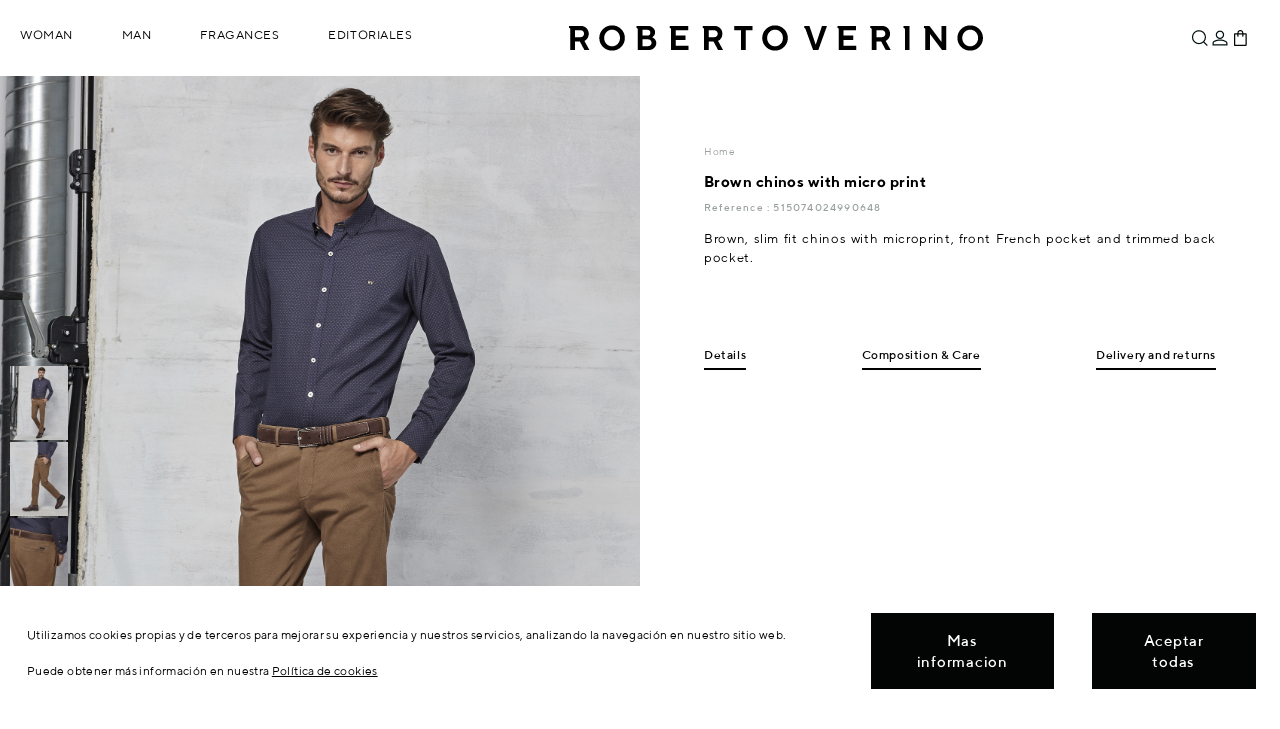

--- FILE ---
content_type: text/html; charset=utf-8
request_url: https://www.robertoverino.com/tienda/en/pants-man-winter-2017/997968626-brown-chinos-with-micro-print-8433815317391.html
body_size: 116973
content:
<!DOCTYPE html>
<html class="rv_full" lang="en">
    <head>
        <title>Brown chinos with micro print - Man - AW2017 | Roberto Verino</title>
        <meta name="description" content="Brown, slim fit chinos with microprint, front French pocket and trimmed back pocket." />
        <meta name="keywords" content="brown, slim, fit, chinos, microprint, front, french, pocket, trimmed, back, pocket" />
        <meta http-equiv="Content-Type" content="application/xhtml+xml; charset=utf-8" />
        <meta name="robots" content="index,follow" />
                <link rel="canonical" href="https://www.robertoverino.com/tienda/en/pants-man-winter-2017/997968626-brown-chinos-with-micro-print-8433815317391.html" />
                <meta name="viewport" content="width=device-width, height=device-height, initial-scale=1.0">
        <link rel="icon" type="image/vnd.microsoft.icon" href="https://static.robertoverino.com/tienda/img/favicon.ico?1726826420" />
        <link rel="shortcut icon" type="image/x-icon" href="https://static.robertoverino.com/tienda/img/favicon.ico?1726826420" />
        
        <link rel="apple-touch-icon" sizes="120x120" href="/images/apple/apple-touch-icon-120x120-precomposed.png" /> 
        <link rel="apple-touch-icon" sizes="152x152" href="/images/apple/apple-touch-icon-152x152-precomposed.png" /> 
        
                                                            <link rel="alternate" href="https://www.robertoverino.com/tienda/es/pantalones-hombre-invierno-2017/997968626-pantalon-chino-microdibujo-marron-8433815317391.html" hreflang="es"/>
                                                                            <link rel="alternate" href="https://www.robertoverino.com/tienda/en/pants-man-winter-2017/997968626-brown-chinos-with-micro-print-8433815317391.html" hreflang="en"/>
                        	<script type="text/javascript">
		var baseDir = 'https://www.robertoverino.com/tienda/';
		var static_token = 'f679c143265c6f19e8deaf17e4d9d07b';
		var token = '14d19a5f29dfb096858ff2d961a78fbd';
		var priceDisplayPrecision = 2;
		var priceDisplayMethod = 0;
		var roundMode = 2;
	</script>
        <link rel="stylesheet" type="text/css" href="/skins/rv2/css/base.css?201617=254" media="screen" />
        <link rel="stylesheet" type="text/css" href="/skins/rv2/css/adicional.css?201617=254" media="all" />
	<script type="text/javascript" src="/components/com_verino/assets/js/modernizr.custom.87226.js?201617=94"></script>
        <script type="text/javascript" src="/tpl/js/jquery/jquery.1.12.4.min.js?201617=94"></script>
                <script type="text/javascript" src="/tpl/js/bootstrap-affix/bootstrap-affix.min.js?201617=94"></script>
		<script type="text/javascript" src="/tienda/js/tools.min.js?201617=94"></script>
		<script type="text/javascript" src="/tienda/themes/robertoverino/js/tools.js?201617=94"></script>
		<script type="text/javascript" src="/tienda/themes/robertoverino/js/product.js?20170216=1&201617=94"></script>
		<script type="text/javascript" src="/tienda/modules/blockcart/ajax-cart.js?201617=94"></script>
		<script type="text/javascript" src="/tpl/js/fancybox_v2/jquery.fancybox.js?201617=94"></script>
        	<script type="text/javascript" src="/tpl/js/scrollto/jquery.scrollTo.min.js?201617=94"></script>
                	<script type="text/javascript" src="https://www.robertoverino.com/tienda/themes/robertoverino/rv/js/jquery.preload.js?201617=94"></script>
	<script type="text/javascript" src="/tpl/js/comun.js?201617=94"></script>
	<script type="text/javascript" src="/tpl/js/tienda.js?201617=94"></script>
	<script type="text/javascript" src="/tpl/js/dragdealer-master/dragdealer.js?201617=94"></script>
	<!--[if lt IE 7]>
            <script type="text/javascript" src="https://www.robertoverino.com/tienda/themes/robertoverino/rv/js/ie-hover.js"></script>
            <script type="text/javascript" src="https://www.robertoverino.com/tienda/themes/robertoverino/rv/js/ie-png.js"></script>
	<![endif]-->
	<!--[if IE 7]>
            <link rel="stylesheet" type="text/css" href="/skins/rv2/css/styles-ie7.css" media="all" />
	<![endif]-->
	<!--[if IE 8]>
		<link rel="stylesheet" type="text/css" href="/skins/rv2/css/styles-ie8.css" media="all" />	
	<![endif]-->
	<!--[if lt IE 9]>
            <script src="https://cdnjs.cloudflare.com/ajax/libs/html5shiv/3.7.3/html5shiv.js"></script>
            <link rel="stylesheet" media="all" type="text/css" href="/skins/rv2/css/ie.css" />
	<![endif]-->
	
	<script type="text/javascript">
            function MyAlert( sAlert ) {
                var n= sAlert;
                $.fancybox({
                    'content': '<div class="errores_pers"><div class="errores_msg">'+n+'</div><div class="errores_bot"><button type="button" onclick="$.fancybox.close();">OK</button></div></div>',
                    'autoSize': true, //fancybox_v2
                    'scrolling': 'no',
                }); 
            }
            window.alert = MyAlert;
            $(document).ready(function(){
                var errores = $("#ps_errores");
                if(errores.length>0){
                    errores.hide();
                    alert(errores.html());
                }
            });
	</script>
	
	<script type="text/javascript">

    var gaProdDimensions = {
        'dimension6' : 'invitado', 
        'dimension9' : '0', 
        'dimension11': 'España', 
        'dimension12' : 'en'  
    };
    
    
    function myHtmlDecode(input) {
        var e = document.createElement('div');
        e.innerHTML = input;
        return e.childNodes.length === 0 ? "" : e.childNodes[0].nodeValue;
    }
    
    function setGaCookie(c_name,value,exdays) {
        var exdate=new Date();
        exdate.setDate(exdate.getDate() + exdays);
        var c_value=encodeURI(value) + ((exdays==null) ? "" : "; expires="+exdate.toUTCString()) + "; SameSite=None; Secure; path=/";
        document.cookie=c_name + "=" + c_value;
}
    
	
function loadAnalyticsInitialize(){
    if(typeof ga == 'function'){
                  ga('create', 'UA-30736552-1', 'auto' );
                  
             ga('set', 'dimension1', '997968626' ); 
           
          
             ga('set', 'dimension2', 'product' ); 
           
                    var google_totalvalue_analytics = 110;
            if ( Number(google_totalvalue_analytics) > 0 ){
                ga('set', 'dimension3', Number(google_totalvalue_analytics).toString() ); 
            }
           
                    }
}
$(document).ready(function () {
    HookCookieAnalisisFunctions.push('loadAnalyticsInitialize');
});

</script>
<script type="text/javascript">

    var ganalyticsObj;
    var gaPageName = 'product';
    loadScriptComun('/tienda/modules/ganalytics/ganalytics.js?201617=' + 94, function () {

                var gaProductsPerPage = 12;
                var gaDebug = false;
                    var gaProdDimensions = {"dimension6":"invitado","dimension9":"","dimension11":"Espa\u00f1a","dimension12":"en"};
                    ganalyticsObj = new GAnalytics(gaDebug, gaProdDimensions, gaProductsPerPage, gaPageName, function () {
                });
                function loadAnalyticsCategoryPage(){
                    if(typeof ga == 'function'){
                        ga('require', 'ec');

                        if (ganalyticsObj.gaDebug) {
                            console.log('ganalytics.js is loaded now!! ' + 'product' + ' >> [ganalytics/gaProductDimensions.tpl]');
                        }

                        $(document).on('scroll', function () {
                            if(ganalyticsObj.page_name === 'category' || ganalyticsObj.search_mode === true){
                                if(ganalyticsObj.initial === false){
                                    clearTimeout(ganalyticsObj.scrollTimeout);
                                } else {
                                    ganalyticsObj.initial = false;
                                }
                                ganalyticsObj.scrollTimeout = setTimeout(ganalyticsObj.detectGaVisible(ganalyticsObj),700);
                            }
                        });
                        $(document.body).on('click', '#ver_2_4 a', function () {
                            ganalyticsObj.detectGaVisible();
                        });
                        $(document.body).on('click', '#layered_form ul[id^="ul_layered_id_attribute_group_"] a, \n\
    #layered_form ul[id^="ul_layered_id_attribute_group_"] input[id^="layered_id_attribute_group_"]', function () {
                            if (ganalyticsObj.gaDebug) {
                                console.log('layered click -> resetProductsArrays');
                            }
                            ganalyticsObj.resetContextValues();
                        });
                        $(document.body).on('click', 'a[href!="#"]:not(a[href^="#"]):not(a[href^="mailto"]):not(a[href^="javascript:"]):not(.noGaTrack):not(.iframe):not(.iframe_politicas_pie):not(.color_pick)', function (e) {
                            var aTag = $(this);
                            var localHostname = document.location.hostname;
                            var hostname = aTag[0].hostname;
                            if (hostname !== localHostname) {
                                var url = aTag.prop('href');
                                if(typeof url !== 'undefined'){
                                    ga('send', 'event', 'Enlaces Externos', 'Click', url, {
                                        'transport': 'beacon',
                                        'hitCallback': function () {
    
                                            if (ganalyticsObj.gaDebug) {
                                                console.log('Click en url externa, enviando evento a GA: ' + url);
                                            }
                                        }
                                    });
                                }
                            }
                        });
                        if(gaPageName === 'category' || gaPageName === 'search'){
                            if (ganalyticsObj.gaDebug) {
                                console.log('window.load || página ' + gaPageName);
                            }
                            ganalyticsObj.delayedDetectGaVisible(ganalyticsObj);
                        }
                    }
                }
                    
    });
    $(document).ready(function () {
        HookCookieAnalisisFunctions.push('loadAnalyticsCategoryPage');
    });
</script><script type="text/javascript">/*
* 2007-2018 PrestaShop
*
* NOTICE OF LICENSE
*
* This source file is subject to the Academic Free License (AFL 3.0)
* that is bundled with this package in the file LICENSE.txt.
* It is also available through the world-wide-web at this URL:
* http://opensource.org/licenses/afl-3.0.php
* If you did not receive a copy of the license and are unable to
* obtain it through the world-wide-web, please send an email
* to license@prestashop.com so we can send you a copy immediately.
*
* DISCLAIMER
*
* Do not edit or add to this file if you wish to upgrade PrestaShop to newer
* versions in the future. If you wish to customize PrestaShop for your
* needs please refer to http://www.prestashop.com for more information.
*
*  @author    PrestaShop SA <contact@prestashop.com>
*  @copyright 2007-2018 PrestaShop SA
*  @license   http://opensource.org/licenses/afl-3.0.php  Academic Free License (AFL 3.0)
*  International Registered Trademark & Property of PrestaShop SA
*/



function updateFormDatas()
{
	var nb = $('#quantity_wanted').val();
	var id = $('#idCombination').val();

	$('.paypal_payment_form input[name=quantity]').val(nb);
	$('.paypal_payment_form input[name=id_p_attr]').val(id);
}
	
$(document).ready( function() {

	if($('#in_context_checkout_enabled').val() != 1)
	{
		$('#payment_paypal_express_checkout').click(function() {
			$('#paypal_payment_form_cart').submit();
			return false;
		});
	}


	var jquery_version = $.fn.jquery.split('.');
	if(jquery_version[0]>=1 && jquery_version[1] >= 7)
	{
		$('body').on('submit',".paypal_payment_form", function () {
			updateFormDatas();
		});
	}
	else {
		$('.paypal_payment_form').live('submit', function () {
			updateFormDatas();
		});
	}

	function displayExpressCheckoutShortcut() {
		var id_product = $('input[name="id_product"]').val();
		var id_product_attribute = $('input[name="id_product_attribute"]').val();
		$.ajax({
			type: "GET",
			url: baseDir+'/modules/paypal/express_checkout/ajax.php',
			data: { get_qty: "1", id_product: id_product, id_product_attribute: id_product_attribute },
			cache: false,
			success: function(result) {
				if (result == '1') {
					$('#container_express_checkout').slideDown();
				} else {
					$('#container_express_checkout').slideUp();
				}
				return true;
			}
		});
	}

	$('select[name^="group_"]').change(function () {
		setTimeout(function(){displayExpressCheckoutShortcut()}, 500);
	});

	$('.color_pick').click(function () {
		setTimeout(function(){displayExpressCheckoutShortcut()}, 500);
	});

	if($('body#product').length > 0)
		setTimeout(function(){displayExpressCheckoutShortcut()}, 500);
	
	
			

	var modulePath = 'modules/paypal';
	var subFolder = '/integral_evolution';
	
			var baseDirPP = baseDir.replace('http:', 'https:');
		
	var fullPath = baseDirPP + modulePath + subFolder;
	var confirmTimer = false;
		
	if ($('form[target="hss_iframe"]').length == 0) {
		if ($('select[name^="group_"]').length > 0)
			displayExpressCheckoutShortcut();
		return false;
	} else {
		checkOrder();
	}

	function checkOrder() {
		if(confirmTimer == false)
			confirmTimer = setInterval(getOrdersCount, 1000);
	}

	});


</script> 
</head>
    <body id="product" class="tienda">
	        <section class="w1">
            <section id="wrapper">
                <aside>
                    <div id="wrappernav" class="megamenu">
                        <div class="logo-wrapper-2">
                            <div class="logo" itemscope  itemtype="http://schema.org/Organization" itemref="org_schema">
                                <span itemprop="name">
                                    <a itemprop="url" class="no-transition" id="header_logo" href="/" title="Roberto Verino">Roberto Verino</a>
                                </span>
                            </div>
                        </div>
                        <div class="wrapper-menu">      
                            
<nav class="no-padding"></nav>                            <nav class="no-padding">
    <ul id="ul_menu_item_shop" class="menu tree dhtml">
                                                                                                                                                                                            <li id="ps202501" class="parent menu_item  level_2">
                    <a href="/tienda/en/collection-woman" class="enlaceMosaico" >
                        Woman
                    </a>
                                                    <div class="menu_fixer"></div>
             
            <div class="menu_children_2" >
                <ul id="ul_menu_item_ps202501" class="side_img">
                                                                                                                                                                                        <li id="ps20250763" class="parent menu_item  level_3">
                    <a href="/tienda/en/collection-woman" class="enlaceMosaico" >
                        Collection
                    </a>
                                     
            <div class="menu_children_10" >
                <ul id="ul_menu_item_ps20250763" class="">
                                                        <li id="ps20211826" class=" level_4">
                    <a href="/tienda/en/new-season-collection-woman" class="enlaceMosaico"  style="font-weight: 700;">
                        New Collection
                    </a>
                                </li>
                                                            <li id="ps20250140" class=" level_4">
                    <a href="/tienda/en/outerwear-woman" class="enlaceMosaico" >
                        Outerwear
                    </a>
                                </li>
                                                            <li id="ps20250825" class=" level_4">
                    <a href="/tienda/en/jackets-woman" class="enlaceMosaico" >
                        Jackets
                    </a>
                                </li>
                                                            <li id="ps20250180" class=" level_4">
                    <a href="/tienda/en/knitwear-woman" class="enlaceMosaico" >
                        Knitwear
                    </a>
                                </li>
                                                            <li id="ps20250110" class=" level_4">
                    <a href="/tienda/en/pants-woman" class="enlaceMosaico" >
                        Pants
                    </a>
                                </li>
                                                            <li id="ps20250120" class=" level_4">
                    <a href="/tienda/en/shirtsyblouses-woman" class="enlaceMosaico" >
                        Shirts &amp; Blouses
                    </a>
                                </li>
                                                            <li id="ps20250124" class=" level_4">
                    <a href="/tienda/en/t-shirts-woman" class="enlaceMosaico" >
                        T-Shirts
                    </a>
                                </li>
                                                            <li id="ps20250130" class=" level_4">
                    <a href="/tienda/en/dresses-woman" class="enlaceMosaico" >
                        Dresses
                    </a>
                                </li>
                                                            <li id="ps20250101" class=" level_4">
                    <a href="/tienda/en/skirts-woman" class="enlaceMosaico" >
                        Skirts
                    </a>
                                </li>
                                                                <li id="ps20251846" class=" last level_4">
                    <a href="/tienda/en/suits-woman" class="enlaceMosaico" >
                        Suits
                    </a>
                                </li>
                                            </ul>
             
            </div>
                </li>
                                                                                                                                                                        <li id="ps202506" class="parent menu_item  last level_3">
                    <a href="/tienda/en/accessories-woman" class="enlaceMosaico" >
                        Accessories
                    </a>
                                     
            <div class="menu_children_8" >
                <ul id="ul_menu_item_ps202506" class="">
                                                        <li id="ps20251851" class=" level_4">
                    <a href="/tienda/en/fragances-woman" class="enlaceMosaico" >
                        Fragances
                    </a>
                                </li>
                                                            <li id="ps20250610" class=" level_4">
                    <a href="/tienda/en/handbags-woman" class="enlaceMosaico" >
                        Handbags
                    </a>
                                </li>
                                                            <li id="ps20250630" class=" level_4">
                    <a href="/tienda/en/sbelts-woman" class="enlaceMosaico" >
                        Belts
                    </a>
                                </li>
                                                            <li id="ps20250641" class=" level_4">
                    <a href="/tienda/en/shawls-woman" class="enlaceMosaico" >
                        Shawls
                    </a>
                                </li>
                                                            <li id="ps20250777" class=" level_4">
                    <a href="/tienda/en/hats-woman" class="enlaceMosaico" >
                        Hats
                    </a>
                                </li>
                                                            <li id="ps20250620" class=" level_4">
                    <a href="/tienda/en/shoes-woman" class="enlaceMosaico" >
                        Shoes
                    </a>
                                </li>
                                                            <li id="ps20250647" class=" level_4">
                    <a href="/tienda/en/gloves-woman" class="enlaceMosaico" >
                        Gloves
                    </a>
                                </li>
                                                                <li id="ps20250601" class=" last level_4">
                    <a href="/tienda/en/wallets-woman" class="enlaceMosaico" >
                        Wallets
                    </a>
                                </li>
                                            </ul>
             
            </div>
                </li>
                                            </ul>
             
                <img src="https://www.robertoverino.com/tienda/img/c/202501.jpg" alt="Woman"/>
             
            </div>
                </li>
                                                                                            <li id="ps202505" class="parent menu_item  level_2">
                    <a href="/tienda/en/collection-man" class="enlaceMosaico" >
                        Man
                    </a>
                                                    <div class="menu_fixer"></div>
             
            <div class="menu_children_2" >
                <ul id="ul_menu_item_ps202505" class="side_img">
                                                                                                                                                    <li id="ps20250766" class="parent menu_item  level_3">
                    <a href="/tienda/en/collection-man" class="enlaceMosaico" >
                        Collection
                    </a>
                                     
            <div class="menu_children_7" >
                <ul id="ul_menu_item_ps20250766" class="">
                                                        <li id="ps20250570" class=" level_4">
                    <a href="/tienda/en/outerwear-man" class="enlaceMosaico" >
                        Outerwear
                    </a>
                                </li>
                                                            <li id="ps20250560" class=" level_4">
                    <a href="/tienda/en/suits-man" class="enlaceMosaico" >
                        Suits
                    </a>
                                </li>
                                                            <li id="ps20250540" class=" level_4">
                    <a href="/tienda/en/jackets-man" class="enlaceMosaico" >
                        Jackets
                    </a>
                                </li>
                                                            <li id="ps20250580" class=" level_4">
                    <a href="/tienda/en/knitwear-man" class="enlaceMosaico" >
                        Knitwear
                    </a>
                                </li>
                                                            <li id="ps20250510" class=" level_4">
                    <a href="/tienda/en/pants-man" class="enlaceMosaico" >
                        Pants
                    </a>
                                </li>
                                                            <li id="ps20250520" class=" level_4">
                    <a href="/tienda/en/shirts-man" class="enlaceMosaico" >
                        Shirts
                    </a>
                                </li>
                                                                <li id="ps20250524" class=" last level_4">
                    <a href="/tienda/en/poloshirts-man" class="enlaceMosaico" >
                        Polo Shirts
                    </a>
                                </li>
                                            </ul>
             
            </div>
                </li>
                                                                                                                                                                        <li id="ps20250767" class="parent menu_item  last level_3">
                    <a href="/tienda/en/accessories-man" class="enlaceMosaico" >
                        Accessories
                    </a>
                                     
            <div class="menu_children_8" >
                <ul id="ul_menu_item_ps20250767" class="">
                                                        <li id="ps20251852" class=" level_4">
                    <a href="/tienda/en/fragances-man" class="enlaceMosaico" >
                        Fragances
                    </a>
                                </li>
                                                            <li id="ps20250643" class=" level_4">
                    <a href="/tienda/en/ties" class="enlaceMosaico" >
                        Ties
                    </a>
                                </li>
                                                            <li id="ps20250735" class=" level_4">
                    <a href="/tienda/en/handbags-man" class="enlaceMosaico" >
                        Handbagss &amp; Wallets
                    </a>
                                </li>
                                                            <li id="ps20250776" class=" level_4">
                    <a href="/tienda/en/shawls-man" class="enlaceMosaico" >
                        Shawls
                    </a>
                                </li>
                                                            <li id="ps20250635" class=" level_4">
                    <a href="/tienda/en/belts-man" class="enlaceMosaico" >
                        Belts
                    </a>
                                </li>
                                                            <li id="ps20250725" class=" level_4">
                    <a href="/tienda/en/shoes-men" class="enlaceMosaico" >
                        Shoes
                    </a>
                                </li>
                                                            <li id="ps20251848" class=" level_4">
                    <a href="/tienda/en/shawls-man" class="enlaceMosaico" >
                        Hats
                    </a>
                                </li>
                                                                <li id="ps20250737" class=" last level_4">
                    <a href="/tienda/en/underwear-man" class="enlaceMosaico" >
                        Underwear
                    </a>
                                </li>
                                            </ul>
             
            </div>
                </li>
                                            </ul>
             
                <img src="https://www.robertoverino.com/tienda/img/c/202505.jpg" alt="Man"/>
             
            </div>
                </li>
                                                                        <li id="ps20251854" class="parent menu_item  level_2">
                    <span  style="cursor:pointer;">Fragances</span>
                                                    <div class="menu_fixer"></div>
             
            <div class="menu_children_1" >
                <ul id="ul_menu_item_ps20251854" class="side_img">
                                                                                            <li id="ps20251850" class="parent menu_item  last level_3">
                    <a href="/tienda/en/fragances" class="enlaceMosaico" >
                        Perfumes
                    </a>
                                     
            <div class="menu_children_2" >
                <ul id="ul_menu_item_ps20251850" class="">
                                                        <li id="ps20251855" class=" level_4">
                    <a href="/en/editorial/perfume-mujer-aw2025" class="enlaceMosaico" >
                        Woman
                    </a>
                                </li>
                                                                <li id="ps20251856" class=" last level_4">
                    <a href="/en/editorial/perfume-hombre-aw2025" class="enlaceMosaico" >
                        Man
                    </a>
                                </li>
                                            </ul>
             
            </div>
                </li>
                                            </ul>
             
                <img src="https://www.robertoverino.com/tienda/img/c/20251854.jpg" alt="Fragances"/>
             
            </div>
                </li>
                                                                            <li id="ps20251827" class="parent menu_item  last level_2">
                    <span  style="cursor:pointer;">Editoriales</span>
                                                    <div class="menu_fixer"></div>
             
            <div class="menu_children_1" >
                <ul id="ul_menu_item_ps20251827" class="side_img">
                                                                                                                                    <li id="ps20251826" class="parent menu_item  last level_3">
                    <span >Editoriales</span>
                                     
            <div class="menu_children_6" >
                <ul id="ul_menu_item_ps20251826" class="">
                                                        <li id="ps20251860" class=" level_4">
                    <a href="/en/editorial/fiesta-aw2025" class="enlaceMosaico" >
                        PARTY COLLECTION
                    </a>
                                </li>
                                                            <li id="ps20251859" class=" level_4">
                    <a href="/en/editorial/regalos2-aw2025" class="enlaceMosaico" >
                        THE ESSENTIAL ALWAYS SHINES 2
                    </a>
                                </li>
                                                            <li id="ps20251858" class=" level_4">
                    <a href="/en/editorial/regalos-aw2025" class="enlaceMosaico" >
                        THE ESSENTIAL ALWAYS SHINES
                    </a>
                                </li>
                                                            <li id="ps20251857" class=" level_4">
                    <a href="/en/editorial/designed-to-endure-aw2025" class="enlaceMosaico" >
                        DESIGNED TO ENDURE
                    </a>
                                </li>
                                                            <li id="ps20251849" class=" level_4">
                    <a href="/en/editorial/autumn-returns-aw2025" class="enlaceMosaico" >
                        AUTUMN RETURNS
                    </a>
                                </li>
                                                                <li id="ps20251847" class=" last level_4">
                    <a href="/en/editorial/undressed-aw2025" class="enlaceMosaico" >
                        UNDRESSED
                    </a>
                                </li>
                                            </ul>
             
            </div>
                </li>
                                            </ul>
             
                <img src="https://www.robertoverino.com/tienda/img/c/20251827.jpg" alt="Editoriales"/>
             
            </div>
                </li>
                                                        </ul>
</nav>

<nav></nav>
                                                    </div> 
                    </div>
                    <div class="top-btn">
                        <div class="wrapper-interior">
                            <!-- Block search module TOP -->
<div id="search_block">
    <div id="bloque3">
        <a href="#" id="search_icon" title="Search"><span class="texto">Search</span><span id="search"></span></a>
        <div class="rvSearch">
            <div id="search_block_top">
                <form method="get" action="https://www.robertoverino.com/tienda/en/search" id="searchbox">
                    <label class="search_top" for="search_query_top"><!-- image on background --></label>
                    <input type="hidden" name="orderby" value="quantity" />
                    <input type="hidden" name="orderway" value="desc" />
                    <input class="search_query" type="text" id="search_query_top" name="search_query" value="" placeholder="Search..."/>
                    <a href="#" title="Close" id="close_searchbox"></a>
                </form>
            </div>
        </div>
    </div>

    <script type="text/javascript">
     // <![CDATA[
        if(typeof current_friendly_url == "undefined"){
            var current_friendly_url = "";
        }
        var minWordLen = 3;
        var needIncludeScrollTo = false;
     
            $(document).ready(function () {
                
                if(needIncludeScrollTo){
                    loadScriptComun('/tpl/js/scrollto/jquery.scrollTo.min.js?201617=94',function(){/*console.log('cargado scrollto')*/});
                }
                else{
                    
                }
                // disable enter key
                $(window).keydown(function(event){
                    if(event.keyCode == 13) {
                        event.preventDefault();
                        return false;
                    }
                });
            });
            var tot_pages = 0;
            var tryLoadMore = true;
            var modifyLocationHref = true;
            
    
              if(typeof offset === 'undefined'){
                var offset = 300,
                //browser window scroll (in pixels) after which the "back to top" link opacity is reduced
                offset_opacity = 1200,
                //duration of the top scrolling animation (in ms)
                scroll_top_duration = 700,
                //grab the "back to top" link
                $back_to_top = $('.cd-top');
            } 
            var ajaxExecuting = false;
            function loadMore() {
				if(!ajaxExecuting){
					var loading = $('<div id="infscr-loading" class="infscr-loading-search"><img alt="Loading..." src="https://www.robertoverino.com/templates/robertoverino/js/ajax-loader2.gif" /></div>');
					var nextURL = $("#pagination.rv_pagination ul.pagination li#pagination_next > a").attr("href");
					if (nextURL != undefined) {
						$("ul#product_list.table-tienda").append(loading);
						ajaxExecuting = true;
						$.ajax({
							async: true,
							url: nextURL,
							dataType: 'html',
							success: function (response) {
								ajaxExecuting = false;
								$('.infscr-loading-search').remove();
								var tot_prod = parseInt($('.tienda_container .block-center.row #nbProducts').text());
								var li_elements = $(response).find("ul#product_list.table-tienda").html();
								var tot_li_elements = $(response).find("ul#product_list.table-tienda > li").length;
								var sum_prod = ($("ul#product_list.table-tienda > li").length + tot_li_elements);
								if (sum_prod <= tot_prod) {
									$('#pagination.rv_pagination ul.pagination').replaceWith($(response).find("#pagination.rv_pagination").find('ul.pagination'));
									$('#pagination.rv_pagination ul.pagination').css({'font-size':'0', 'line-height':'0'});
                                                                        $('#content .contenedor').find('ul#product_list.table-tienda').append(li_elements);
									if(typeof ganalyticsObj !== 'undefined') {
										ganalyticsObj.delayedDetectGaVisible(ganalyticsObj);
									}
								}
								if (sum_prod >= tot_prod) {
									$('#pagination.rv_pagination ul.pagination').remove();
									tryLoadMore = false;
								}
							}
						});
					}
				}

            }
            
            function bindScroll() {
                if ($(window).scrollTop() + $(window).height() > $(document).height() - 500 ) {
                    if (tryLoadMore && $('#nbProducts').length) {
                        $(window).unbind('scroll');
                        loadMore();
                        $(window).bind('scroll', bindScroll);
                    }
                }
                
                    resetAffix(true);
                    checkBackToTop();
            }
 
            function checkBackToTop(){
                //ocultar botón volver arriba
                if( $(this).scrollTop() > offset ) { 
                    $back_to_top.addClass('cd-is-visible');
                }
                else { 
                    $back_to_top.removeClass('cd-is-visible cd-fade-out');
                }

                if( $(this).scrollTop() > offset_opacity ) { 
                    $back_to_top.addClass('cd-fade-out');
                }
            }

            function tryToCloseInstantSearch() {
                if ($('#old_center_column').length > 0) {
                    $('#center_column').remove();
                    $('#old_center_column').attr('id', 'center_column');
                    $('#center_column').show();
                    //modificamos la url (current_friendly_url blocklayered.js)
                    if(current_friendly_url === "#/search"){
                        current_friendly_url = "#/";
                        window.location.replace("");
                        lockLocationChecking = true;
                    }
                    return false;
                }
            }

            instantSearchQueries = new Array();
            function stopInstantSearchQueries() {
                for (i = 0; i < instantSearchQueries.length; i++) {
                    instantSearchQueries[i].abort();
                }
                instantSearchQueries = new Array();
            }

            $("#search_query_top").keyup(function () {
                if ($(this).val().length >= minWordLen) {
                    stopInstantSearchQueries();
                    $(window).unbind('scroll').bind('scroll', bindScroll);
                    instantSearchQuery = $.ajax({
                        url: 'https://www.robertoverino.com/tienda/en/search',
                        data: 'instantSearch=1&id_lang=1&q=' + $(this).val(),
                        dataType: 'html',
                        success: function (data) {
                                var tot_li_elements = $(data).find("ul#product_list.table-tienda li").length;
                                var sum_prod = ($("ul#product_list.table-tienda li").length + tot_li_elements);
                                if($('.tienda_container .block-center.row .izq strong').length == 0){
                                    sum_prod = tot_li_elements;
                                }
                                $('#content .contenedor').prop('id','contenedor_buscador').html(data);//.load(function(){
                                $('#pagination.rv_pagination').css({'visibility' : 'hidden', 'height' : '0'});
                                tot_pages = $('#pagination.rv_pagination ul.pagination li').length - 3;
                                var tot_prod = parseInt($('.tienda_container .block-center.row .izq strong').text());
                                if (sum_prod >= tot_prod || tot_pages <= 1){
                                    $('#pagination.rv_pagination ul.pagination').remove();
                                    tryLoadMore = false;
                                } else{
                                    tryLoadMore = true;
                                }
                                if(typeof ga == 'function'){
                                    ga('send', 'pageview', '/tienda/en/search'+ '?q=' +  $("#search_query_top").val());   
                                    ga('send', 'event', 'Search-Overlay', 'search', $("#search_query_top").val(), Number($("#nbProducts").text()));
                                }
                                if(current_friendly_url != "#/search"){
                                    current_friendly_url = "#/search";
                                    window.location.replace(current_friendly_url);
                                    lockLocationChecking = true;
                                }
                                resetAffix(true);
                                $('html, body').animate({ scrollTop: 0 }, 0);
                                if(typeof ganalyticsObj !== 'undefined') {
                                    if(ganalyticsObj.search_mode === false){
                                        ganalyticsObj.setSearchMode(true);
                                    }
                                    ganalyticsObj.resetContextValues();
                                    ganalyticsObj.delayedDetectGaVisible(ganalyticsObj);
                                }
                                if(typeof GtagGA4 !== 'undefined'){
                                    GtagGA4.prototype.assignListActions();
                                    GtagGA4.prototype.sendEventSearch($("#search_query_top").val());
                                }        
                                return false; 
                        }
                    });
                    instantSearchQueries.push(instantSearchQuery);
                }
                else{
                    tryToCloseInstantSearch();
                }
            });

            // ]]>
        
    </script>

</div>
<!-- /Block search module TOP --><div id="info_envio">
                        Always free returns
            
                    </div>
<div id="header_user"  >
    <div id="bloque1">
                    <div id="rvLogin">
                                    <a id="log_in" href="https://www.robertoverino.com/tienda/en/authentication.php?content_only=1" title="Log In / Register" class="hidden-xs">
                        <span class="texto">Log In / Register</span>
                        <span class="img"></span>
                    </a>
                    <a id="log_in_xs" href="https://www.robertoverino.com/tienda/en/authentication" title="Log In / Register" class="visible-xs-inline-block">
                        <span class="texto">Log In / Register</span>
                        <span class="img"></span>
                    </a>
                            </div>
        
    </div>
            <div id="bloque2" class="miCesta">

            <a id="cart_block_wrapper" href="https://www.robertoverino.com/tienda/en/quick-order" title="Your Shopping Cart"> 
                <ul id="header_nav">
                                            <li id="shopping_cart" >
                            <div class="circulo"><span class="ajax_cart_quantity " > 0</span></div>

                        </li>
                                    </ul> 
            </a>
                        <script type="text/javascript">
    if(typeof baseDir === 'undefined'){
        var baseDir = 'https://www.robertoverino.com/tienda/';
        var static_token = 'f679c143265c6f19e8deaf17e4d9d07b';
        var token = '14d19a5f29dfb096858ff2d961a78fbd';
        var priceDisplayPrecision = 2;
        var priceDisplayMethod = 0;
        var roundMode = 2;
    }
</script>
<!-- MODULE Block cart -->
<div id="cart_block" class="">
            <script type="text/javascript">
            var CUSTOMIZE_TEXTFIELD = 1;
            var customizationIdMessage = 'Customization #';
            var removingLinkText = 'remove this product from my cart';
        </script>
      
    <div class="close_mbl"><span ></span></div>
    <div class="block_content">
        <!-- block summary -->
        <!-- block list of products -->
        <div id="cart_block_list" class="expanded">
                            <p  id="cart_block_no_products">No products</p>

            
            <p id="cart-prices">
                <span>Shipping</span>
                <span id="cart_block_shipping_cost" class="price ajax_cart_shipping_cost">0,00 €</span>
                <br/>
                                                <span class="total_label">Total</span>
                <span id="cart_block_total" class="price ajax_block_cart_total">0,00 €</span>
            </p>
                        <p id="cart-buttons">
                                <a href="https://www.robertoverino.com/tienda/en/quick-order" id="button_order_cart" class="exclusive_large" title="View / Checkout">View / Checkout</a>
            </p>
        </div>
    </div>
</div>
<!-- /MODULE Block cart -->
                    </div>
    </div>
<div class="lang_switcher">
    <span class="lang_title">Language:</span>
	<ul class="top-lang">
                            <li >
                                                                    <a href="https://www.robertoverino.com/tienda/es/pantalones-hombre-invierno-2017/997968626-pantalon-chino-microdibujo-marron-8433815317391.html" title="Español ">
                                        <span>ES</span>
                    </a>
                </li>
                            <li class="active">
                                                                    <a href="https://www.robertoverino.com/tienda/en/pants-man-winter-2017/997968626-brown-chinos-with-micro-print-8433815317391.html" title="English">
                                        <span>EN</span>
                    </a>
                </li>
            	</ul>
</div><div class="country_switcher" id="country_switcher_popup">
    <a href="#oos_country_popup" id="country_switcher_popup_link">
        <span class="country_title">COUNTRY:</span>
        <span class="texto">SPAIN</span>
    </a>
    <div style="display:none;">
        <div id="oos_country_popup" class="oos_popup">
            <div class="izq">
                <img src="https://www.robertoverino.com/images/pais-envio.jpg" />
            </div>
            <div class="der">
                <div class="oos_content">
                    <form method="POST" action="https://www.robertoverino.com/">
                        <span class="oos_titulo">Europe</span>
                        <div>
                            <p id="pscountry-wrapper" class="select_content">
                                <a id="a_pscountry" href="#"></a>
                                <select name="pscountry" id="pscountry">
                                    <option value="ES">Select a country.</option>
                                     <option value="AT"  >Austria</option> <option value="BE"  >Belgium</option> <option value="FI"  >Finland</option> <option value="FR"  >France</option> <option value="DE"  >Germany</option> <option value="GR"  >Greece</option> <option value="IE"  >Ireland</option> <option value="IT"  >Italy</option> <option value="LV"  >Latvia</option> <option value="LU"  >Luxemburg</option> <option value="NL"  >Netherlands</option> <option value="PT"  >Portugal</option> <option value="ES"  selected  >Spain (Peninsula and Baleares)</option>                                </select>
                                <input type="hidden" name="backurl" id="backurl" value="/tienda/en/pants-man-winter-2017/997968626-brown-chinos-with-micro-print-8433815317391.html"/>
                            </p>
                        </div>
                        <div>
                            <p class="oos_info"><b>Note:</b> Changing the country will remove the items added to the basket.</p>
                        </div>
                        <div class="buttons">
                            <button type="button" onclick="return $('#oos_country_popup form').submit();" id="changeCountry">Change country</button>
                            <button type="button" onclick="return $.fancybox.close();" id="closePopup">Cancel</button>
                        </div>
                    </form>
                </div>
            </div>
        </div>
    </div>
    <script type="text/javascript" >
        $(document).ready(function () {
            $("#country_switcher_popup_link,#country_switcher_popup_link2").fancybox({
                'openEfect': 'fade',
                'type': 'inline',
                'width': 700,
                'height': 'auto',
                'autoSize': false,
                'scrolling': false,
            });
        });
    </script>
</div>
                            <nav class="no-padding no-margin menu-toggle" >
                                <a class="navigation-toggle" href="#" id="nav-open"><span>&nbsp;</span></a> 
                            </nav>
                        </div>
                    </div>

                </aside>
                <section id="content">
                        <div class="contenedor">
                            

    <script type="text/javascript">
        // <![CDATA[
        var currencySign = '€';
        var currencyRate = '1';
        var currencyFormat = '2';
        var currencyBlank = '1';
        var taxRate = 21;
        var jqZoomEnabled = false;
        var priceDisplayPrecision = 0;

        var oosHookJsCodeFunctions = new Array();

        var id_product = '997968626';
        var productHasAttributes = true;
        var quantitiesDisplayAllowed = false;
        var quantityAvailable = 0;
        var allowBuyWhenOutOfStock = false;
        var availableNowValue = '';
        var availableLaterValue = '';
        var productPriceTaxExcluded = 90.909091 - 0.000000;
        var reduction_percent = 0;
        var reduction_price = 0;
        var specific_price = 0;
        var specific_currency = false;
        var group_reduction = '1';
        var default_eco_tax = 0.000000;
        var ecotaxTax_rate = 0;
        var currentDate = '2026-01-31 23:49:52';
        var maxQuantityToAllowDisplayOfLastQuantityMessage = 0;
        var noTaxForThisProduct = false;
        var displayPrice = 0;
        var productReference = '515074024990640';
        var productAvailableForOrder = '0';
        var productShowPrice = '0';
        var productUnitPriceRatio = '0.000000';
        var idDefaultImage = 22965;
        var ipa_default = 17011739;
        var img_ps_dir = 'https://static.robertoverino.com/tienda/img/';
        var customizationFields = new Array();
                                                customizationFields[0] = new Array();
            customizationFields[0][0] = 'img0';
            customizationFields[0][1] = 0;
                // Images
        var img_prod_dir = 'https://static.robertoverino.com/tienda/img/p/';
        var combinationImages = new Array();

                                    combinationImages[17011739] = new Array();
                                combinationImages[17011739][0] = 22965;
                                combinationImages[17011739][1] = 22966;
                                combinationImages[17011739][2] = 22967;
                                combinationImages[17011739][3] = 24882;
                                            combinationImages[17011740] = new Array();
                                combinationImages[17011740][0] = 22965;
                                combinationImages[17011740][1] = 22966;
                                combinationImages[17011740][2] = 22967;
                                combinationImages[17011740][3] = 24882;
                                            combinationImages[17011741] = new Array();
                                combinationImages[17011741][0] = 22965;
                                combinationImages[17011741][1] = 22966;
                                combinationImages[17011741][2] = 22967;
                                combinationImages[17011741][3] = 24882;
                                            combinationImages[17011742] = new Array();
                                combinationImages[17011742][0] = 22965;
                                combinationImages[17011742][1] = 22966;
                                combinationImages[17011742][2] = 22967;
                                combinationImages[17011742][3] = 24882;
                                            combinationImages[17011743] = new Array();
                                combinationImages[17011743][0] = 22965;
                                combinationImages[17011743][1] = 22966;
                                combinationImages[17011743][2] = 22967;
                                combinationImages[17011743][3] = 24882;
                                            combinationImages[0] = new Array();
                                combinationImages[0][0] = 22965;
                        combinationImages[0][1] = 22966;
                        combinationImages[0][2] = 22967;
                        combinationImages[0][3] = 24882;
                    
        // Translations
        var doesntExist = 'The product does not exist in this model. Please choose another one';
        var doesntExistNoMore = 'This product is no longer in stock online.';
        var doesntExistNoMoreBut = 'with those attributes but is available with others';
        var uploading_in_progress = 'Uploading in progress, please wait...';
        var fieldRequired = 'Please fill in all required fields, then save the customization.';

                    // Combinations
                        addCombination(17011739, new Array('1040'), 0, 0, 0, 22965, '515074024990640', 0.00, 0);
                        addCombination(17011740, new Array('1042'), 0, 0, 0, 22965, '515074024990642', 0.00, 0);
                        addCombination(17011741, new Array('1044'), 0, 0, 0, 22965, '515074024990644', 0.00, 0);
                        addCombination(17011742, new Array('1046'), 0, 0, 0, 22965, '515074024990646', 0.00, 0);
                        addCombination(17011743, new Array('1048'), 1, 0, 0, 22965, '515074024990648', 0.00, 0);
                        // Colors
                            var
                id_color_default = 1;
                                            //]]>
        if ($('html').hasClass('no-touch')) {
            $('#product #popup-holder a.closer').css('background', 'none');
        }
    </script>
                        <div id="primary_block" class="clearfix "  >
        
                <div id="pb-left-column" class="">
            <div class="product_pagination navegacio">
                <div class="left back"><a href="javascript:history.back(1)">Back</a></div>
                    <div id="nextprev_links" class="right"><a href="https://www.robertoverino.com/tienda/en/pants-man-winter-2017/997968633-black-jeans-with-5-pockets-8433815318435.html" id="prev_link" title="Black jeans with 5 pockets"> Previous</a>  <a href="https://www.robertoverino.com/tienda/en/pants-man-winter-2017/997968617-navy-blue-dress-pants-with-darting-8433815316684.html" id="next_link" title="Navy blue dress pants with darting">Next </a></div>
                <div class="clear"></div>
            </div>
            <div id="image-block" class="image-block">
                <div id="aumento">
                    <div class="onlyDesktop">
                                            <div id="image-block-inner">
                                                                            <a class="buttonfullimg" href="#"> 
                                <img src="https://static.robertoverino.com/tienda/997968626-22965/brown-chinos-with-micro-print.jpg"
                                     rel="https://static.robertoverino.com/tienda/997968626-22965/brown-chinos-with-micro-print.jpg"                                          title="Brown chinos with micro print" alt="Brown chinos with micro print"  id="bigpic" width="644" height="823" />
                            </a>
                                            </div>
                                                                        <div class="thumbnail">
                            <ul>
                                                                                                                                                                        <li id="large_22965" >
                                        <a href="#">
                                            <img src="https://static.robertoverino.com/tienda/997968626-22965-medium/brown-chinos-with-micro-print.jpg" rel="https://static.robertoverino.com/tienda/997968626-22965/brown-chinos-with-micro-print.jpg"                                                   title="Brown chinos with micro print" alt="Brown chinos with micro print"  width="100%" />
                                        </a>
                                    </li>
                                                                                                        <li id="large_22966" >
                                        <a href="#">
                                            <img src="https://static.robertoverino.com/tienda/997968626-22966-medium/brown-chinos-with-micro-print.jpg" rel="https://static.robertoverino.com/tienda/997968626-22966/brown-chinos-with-micro-print.jpg"                                                   title="Brown chinos with micro print" alt="Brown chinos with micro print"  width="100%" />
                                        </a>
                                    </li>
                                                                                                        <li id="large_22967" >
                                        <a href="#">
                                            <img src="https://static.robertoverino.com/tienda/997968626-22967-medium/brown-chinos-with-micro-print.jpg" rel="https://static.robertoverino.com/tienda/997968626-22967/brown-chinos-with-micro-print.jpg"                                                   title="Brown chinos with micro print" alt="Brown chinos with micro print"  width="100%" />
                                        </a>
                                    </li>
                                                                                                        <li id="large_24882" >
                                        <a href="#">
                                            <img src="https://static.robertoverino.com/tienda/997968626-24882-medium/brown-chinos-with-micro-print.jpg" rel="https://static.robertoverino.com/tienda/997968626-24882/brown-chinos-with-micro-print.jpg"                                                   title="Brown chinos with micro print" alt="Brown chinos with micro print"  width="100%" />
                                        </a>
                                    </li>
                                                            </ul>
                        </div>
                                            </div>
                    <div class="onlyMobile" >
                        <div id="image-carousel">
                                                        <div id="image-carousel-handle" class="handle">
                                                                                                                                                    <div class="slide display_none" id="slide_22965">
                                            <img src="https://static.robertoverino.com/tienda/997968626-22965-large/brown-chinos-with-micro-print.jpg" rel="https://static.robertoverino.com/tienda/997968626-22965/brown-chinos-with-micro-print.jpg"
                                                  title="Brown chinos with micro print" alt="Brown chinos with micro print"  width="100%" />
                                        </div>
                                                                                                                    <div class="slide display_none" id="slide_22966">
                                            <img src="https://static.robertoverino.com/tienda/997968626-22966-large/brown-chinos-with-micro-print.jpg" rel="https://static.robertoverino.com/tienda/997968626-22966/brown-chinos-with-micro-print.jpg"
                                                  title="Brown chinos with micro print" alt="Brown chinos with micro print"  width="100%" />
                                        </div>
                                                                                                                    <div class="slide display_none" id="slide_22967">
                                            <img src="https://static.robertoverino.com/tienda/997968626-22967-large/brown-chinos-with-micro-print.jpg" rel="https://static.robertoverino.com/tienda/997968626-22967/brown-chinos-with-micro-print.jpg"
                                                  title="Brown chinos with micro print" alt="Brown chinos with micro print"  width="100%" />
                                        </div>
                                                                                                                    <div class="slide display_none" id="slide_24882">
                                            <img src="https://static.robertoverino.com/tienda/997968626-24882-large/brown-chinos-with-micro-print.jpg" rel="https://static.robertoverino.com/tienda/997968626-24882/brown-chinos-with-micro-print.jpg"
                                                  title="Brown chinos with micro print" alt="Brown chinos with micro print"  width="100%" />
                                        </div>
                                                                                                </div>
                        </div>
                                                    <div id="change_image">
                                <div class="left" ><a href="#">
                                    </a></div>
                                <div class="right" ><a href="#">
                                </a></div>
                            </div>
                                                
                            <script type="text/javascript">
                                var image_carousel = new Object();
                                image_carousel.numItems = 4;
                                    $(window).load(function () {
                                        image_carousel.slider = new Dragdealer('image-carousel', {
                                            steps: image_carousel.numItems,
                                            speed: 0.2,
                                            vertical: false,
                                            horizontal: true,
                                            callback: function (x) {
                                                if (x == 0) {
                                                    $('#change_image div.left a').fadeOut(100);
                                                } else {
                                                    $('#change_image div.left a').fadeIn(100);
                                                }
                                                if (x == 1) {
                                                    $('#change_image div.right a').fadeOut(100);
                                                } else {
                                                    $('#change_image div.right a').fadeIn(100);
                                                }
                                            }
                                        });

                                        fixSlider();
                                        image_carousel.slider.reflow();
                                    });
                            </script>
                        
                    </div>
                </div>
            </div>
        </div>
    <div id="pb-right-column" >
        <div class="blurry-back">&nbsp;</div>
        
<ol class="breadcrumb" itemscope itemtype="http://schema.org/BreadcrumbList" >
   <li itemprop="itemListElement" itemscope itemtype="http://schema.org/ListItem">
       <a href="/" title="return to Home" itemtype="http://schema.org/Thing" itemprop="item">
           <span itemprop="name">Home</span>
       </a>
       <meta itemprop="position" content="1" />
       
    </li>
</ol>
        <div class="tituloPrecio">
                        <h1 id="titulo-producto" >Brown chinos with micro print</h1>
             
        </div>
        <p id="product_reference" style="display: none;"><label for="product_reference">Reference : </label>
                <span class="editable" >515074024990640</span>
        </p>
		 													  
        <div class="product_description_mobile"><div ><p>Brown, slim fit chinos with microprint, front French pocket and trimmed back pocket.</p></div></div>

                            <div id="short_description_block" >
                            </div>
                            <form id="buy_block" class="hidden" action="https://www.robertoverino.com/tienda/en/cart" method="post" autocomplete="off">
                                    <p class="hidden">
                        <input type="hidden" name="token" value="f679c143265c6f19e8deaf17e4d9d07b" />
                        <input type="hidden" name="id_product" value="997968626" id="product_page_product_id" />
                        <input type="hidden" name="add" value="1" />
                        <input type="hidden" name="id_product_attribute" id="idCombination" value="" />
                    </p>
                                                                                            <input type="hidden" name="qty" id="quantity_wanted" value="1" />
                                        <p id="minimal_quantity_wanted_p" style="display: none;">You must add  <b id="minimal_quantity_label">1</b>  a a minimum quantity to buy this product.</p>
                                        <p id="availability_statut" style="display: none;">
                        <span id="availability_value">
                                                            
                                                    </span>
                    </p>
                                                                <div id="oosHook" style="display: none;">
                            
                        </div>
                                        <p class="warning_inline" id="last_quantities" style="display: none;" >Warning: Last items in stock!</p>
                    <p style="display: none;" id="add_to_cart" class="buttons_bottom_block"><input type="submit" name="Submit" value="Add to cart" class="exclusive btn-compra" />
                    
                <div class="clear"></div>
            </form>
            
                                     
        
                                           

<div class="productFooter"> 
    <style type="text/css">
#socialshare div{
	vertical-align: top;
}
</style>
<div class="clearfix" id="socialshare">
 


    <a href="http://twitter.com/intent/tweet?status=Brown chinos with micro print+https%3A%2F%2Fwww.robertoverino.com%2Ftienda%2Fen%2F997968626-brown-chinos-with-micro-print.html via @robertoverino" title="Twitter">
<span id="img_twitter"></span>
</a>

<a href="http://www.facebook.com/sharer.php?s=100&amp;p[title]=Brown chinos with micro print&amp;p[summary]=%20Brown%2C%20slim%20fit%20chinos%20with%20microprint%2C%20front%20French%20pocket%20and%20trimmed%20back%20pocket.%20&amp;p[url]=https%3A%2F%2Fwww.robertoverino.com%2Ftienda%2Fen%2F997968626-brown-chinos-with-micro-print.html&amp;p[images][0]=https%3A%2F%2Fstatic.robertoverino.com%2Ftienda%2F997968626-22965-large%2Fbrown-chinos-with-micro-print.jpg" title="Facebook">
<span id="img_facebook"></span>
</a>

<a href="http://pinterest.com/pin/create/button/?url=https%3A%2F%2Fwww.robertoverino.com%2Ftienda%2Fen%2F997968626-brown-chinos-with-micro-print.html&media=https%3A%2F%2Fstatic.robertoverino.com%2Ftienda%2F997968626-22965-large%2Fbrown-chinos-with-micro-print.jpg&description=%20Brown%2C%20slim%20fit%20chinos%20with%20microprint%2C%20front%20French%20pocket%20and%20trimmed%20back%20pocket.%20" class="pin-it-button" title="Pinterest">
<span id="img_pinterest"></span>
</a>

<!--

<div id="fb-root"></div>
<script>(function(d, s, id) {
  var js, fjs = d.getElementsByTagName(s)[0];
  if (d.getElementById(id)) return;
  js = d.createElement(s); js.id = id;
  js.src = "//connect.facebook.net/en_US/all.js#xfbml=1";
  fjs.parentNode.insertBefore(js, fjs);
}(document, 'script', 'facebook-jssdk'));</script>



<script>!function(d,s,id){var js,fjs=d.getElementsByTagName(s)[0];if(!d.getElementById(id)){js=d.createElement(s);js.id=id;js.src="//platform.twitter.com/widgets.js";fjs.parentNode.insertBefore(js,fjs);}}(document,"script","twitter-wjs");</script>





   
<script type="text/javascript" src="//assets.pinterest.com/js/pinit.js"></script>
    -->



<script type="text/javascript">
    jQuery(document).ready(function() {
        jQuery('#socialshare a').unbind("click").bind("click", function(e) {
            
            e.preventDefault();
            var current = jQuery(this); 
            var w = 800;
            var h = 500;
            var left = (screen.width/2)-(w/2);
            var top = (screen.height/2)-(h/2);
            
            if (window.showModalDialog) {
                window.showModalDialog(current.attr('href'),"name",'dialogWidth:700px;dialogHeight:500px;dialogLeft:'+left+'px;dialogTop:'+top+'px;');
            } 
            else {
                window.open(current.attr('href'),"name",'height='+h+',width='+w+',toolbar=no,directories=no,status=no,linemenubar=no,scrollbars=no,resizable=no,modal=yes,top='+top+',left='+left);
            }
        });
    });
    
</script>

</div>
<script type="text/javascript">
// <![CDATA[

jQuery(document).ready(function() {
    if(typeof fbq == 'function'){
        fbq('track', 'ViewContent', 
            {
                content_name: 'Brown chinos with micro print',
                content_category: 'Pants', 
                content_ids: ['515074024990640'], 
                content_type: 'product', 
                value: 110, 
                currency: 'EUR'
            }
        );
    }
});    
    
    oosHookJsTrackClickFunctions.push('trackFBCartClick');
    function trackFBCartClick (){
        if(typeof fbq == 'function'){
            fbq('track', 'AddToCart', {
                content_ids: '515074024990640' ,
                content_type: 'product', 
                value: 110, 
                currency: 'EUR'
                }
            );
        }
    }
 
//]]>   
</script>

<script type="text/javascript">
// <![CDATA[
    //tracking del addto cart
    oosHookJsTrackClickFunctions.push('trackQueryToCartClick');

    function trackQueryToCartClick() {
    
            
    }
    

    
//]]>   
    </script>




<script type="text/javascript">

    var mProdPrice = 110;
    var gaProduct = {
        'id': '997968626', // Product ID (string).
        'name': 'Pantalón chino microdibujo marrón', // Product name (string).
        'category': 'Pantalones', // Product category (string).
        'brand': 'Roberto Verino', // Product brand (string).
        'variant': $(".color_pick.active").text(), // Product variant (string).(talla)
        'price': mProdPrice, // Product price,
        'quantity': 1, // Product qty
        'dimension1': '997968626', // Product ID (string).
        'dimension13': myHtmlDecode('Hombre | Colección | Pantalones'), // Product lista (string).
        'dimension15': mProdPrice, // Product price,
        'dimension16': $(".color_pick.active").text(), // Product variant (string).(talla)
        'dimension17': 'Pantalón chino microdibujo marrón', // Product name (string).
    };

    

        HookJsAddToCartFunctions.push('sendGaAddToCart');

        function sendGaProductDetailPageView() {
            if(typeof ga == 'function'){
                ga('ec:addProduct', {
                    'id': gaProduct.id, // Product ID (string).
                    'name': gaProduct.name, // Product name (string).
                    'category': gaProduct.category, // Product category (string).
                    'brand': gaProduct.brand, // Product brand (string).
                    'variant': gaProduct.variant, // Product variant (string).
                });

                setGaProductDimensions(gaProduct);

                ga('ec:setAction', 'detail');                                           // Detail action.
                ga('send', 'pageview');                                                 // Send data using an event.
            }else{
                console.log('ga is not defined');
            }
        }

        function sendGaAddToCart(idProduct, idCombination, quantity) {
            if (typeof ga == 'function') {
                if (typeof quantity === 'undefined') {
                    quantity = 1;
                } else {
                    quantity = parseInt(quantity);
                }

                gaProduct.variant = $(".color_pick.active").text();
                gaProduct.dimension3 = gaProduct.variant;
                gaProduct.quantity = quantity;

                ga('ec:addProduct', {
                    'id': gaProduct.id, // Product ID (string).
                    'name': gaProduct.name, // Product name (string).
                    'category': gaProduct.category, // Product category (string).
                    'brand': gaProduct.brand, // Product brand (string).
                    'variant': gaProduct.variant, // Product variant (string).
                    'price': gaProduct.price, // Product price,
                    'quantity': gaProduct.quantity, // Product qty
                });

                setGaProductDimensions(gaProduct);

                ga('ec:setAction', 'add', {list: gaProduct.dimension13});               // Add action
                ga('send', 'event', 'Carrito', 'AddToCart', gaProduct.dimension13);     // Send data using an event.

                if (typeof myCartProducts[ idProduct + '-' + idCombination] === 'undefined') {
                    myCartProducts[ idProduct + '-' + idCombination] = gaProduct;
                } else {
                    var mCurrProd = myCartProducts[ idProduct + '-' + idCombination];
                    var qty = parseInt(mCurrProd.quantity) + parseInt(quantity);
                    mCurrProd.quantity = qty;
                    myCartProducts[ idProduct + '-' + idCombination] = mCurrProd;
                }

                if (typeof atcCartProuducts[idProduct + '-' + idCombination] === 'undefined') {
                    atcCartProuducts[idProduct + '-' + idCombination] = [];
                }
                atcCartProuducts[idProduct + '-' + idCombination].push(gaProduct.dimension13);
            }
            //actualizamos la cookie
            var stringify = JSON.stringify(atcCartProuducts);
            setGaCookie('_atccartprouducts', stringify, '365');
        }

        function loadAnalyticsProductPage() {
            console.log('requireec')
            ga('require', 'ec');
            sendGaProductDetailPageView();
        }
        $(document).ready(function () {
            HookCookieAnalisisFunctions.push('loadAnalyticsProductPage');
        });
    
</script>  
</div>
            <div id="more_info_block" class="tabs_container">
                
                <ul id="tabs" class="more_info_tabs idTabs idTabsShort tabs">
                                            <li>
                            <a href="#" class="more-info-tab" data-tab="#idTab1"><h2>Details</h2></a>
                            <div id="idTab1" class="description-data">
                                <button class="close-banner">X</button>
                                <div class="tab-content" >
                                    <h4>Details</h4>
                                    <h5>Description:</h5>
                                    <p>Brown, slim fit chinos with microprint, front French pocket and trimmed back pocket.</p>
                                </div>
                            </div>
                        </li>
                                         
                                                    <li>
                                <a id="more_info_tab_more_info" class="more-info-tab" data-tab="#idTab2" href="#">
                                    <h2>Composition &amp; Care</h2>
                                </a>
                                <div id="idTab2" class="description-data" >  
                                    <button class="close-banner">X</button>
                                    <div class="tab-content">
                                        <h4>Composition &amp; Care</h4>
                                        <p>COMPOSITION CLOTH: 98% Cotton, 2% Elastane</p>
<p>CARE INSTRUCTIONS: Machine Wash 30°C. Do not bleach. Iron at Low temperature: 110°C. Dry clean. You can not tumble dry</p>
                                    </div>
                                </div>
                            </li>
                                                                                    <li>
                    <a id="more_info_tab_data_sheet_envio" class="more-info-tab" data-tab="#idTab4" href="#"><h2>
                            Delivery and returns
                        </h2></a>
                    <div id="idTab4" class="description-data">
                        <button class="close-banner">X</button>
                        <div class="tab-content">
                            <h4>Delivery and returns</h4>
                            <h5>Delivery</h5>
                            <h4>TO A STORE:</h4>
<p>Free. Delivery in 3-4 working days.</p>
<h4>TO A HOME:</h4>
<p>Free for purchases equal to or greater than 60€ in SPAIN and PORTUGAL. Delivery in 3-4 working days. Shipping costs: 6€.</p>
<p>Free for purchases equal to or greater than 90€ in the REST OF THE COUNTRIES. Delivery in 5-7 working days. Shipping costs: 12€.</p>
<p>Delivery times may vary during sales periods.</p>
<div id="simple-translate"> </div>
                                                            <p>More information on our <a href="https://www.robertoverino.com/en/buying-guide/legal-information?content_only=1" class="iframe">purchasing policy.</a></p>
                                                        <h5>Returns</h5>
                            <h4>AT A STORE:</h4>
<p>SPAIN: Free in the ROBERTO VERINO stores (except for Outlets and Corners in the El Corte Inglés department stores).</p>
<h4>AT HOME:</h4>
<p>You can request a pick-up from your WEB ACCOUNT.</p>
<p>RETURN: Shipping costs in Spain and Portugal are FREE and for the rest of the countries: 12€.</p>
                                                            <p>More information on our <a href="https://www.robertoverino.com/en/buying-guide/legal-information?content_only=1" class="iframe">purchasing policy.</a></p>
                                                                                    <h5>Env&iacute;o para regalo</h5>
                            <p>When you place your order, you can ask that it be gift wrapped.  During sales periods this option can be temporarily disabled.</p>
                        </div>
                    </div>
                </li>
                
            </ul>
            
                            <div id="guia_tallas" class="description-data" style="display: none;">
                    <button class="close-banner">X</button>
                    <div class="content-size-guide tab-content">
    <h4>Size Guide</h4>
    <!--Tallas hombres-->
    <h5>Pants/Jeans <span>(waist cms)</span></h5>
    <table class="table-2">
        <tbody>
            <tr>
                <td>40</td>
                <td>79/85</td>
            </tr>
            <tr>
                <td>42</td>
                <td>83-85</td>
            </tr>
            <tr>                   
                <td>44</td>
                <td>87-88</td>
            </tr>
            <tr>
                <td>46</td>
                <td>91-93</td>
            </tr>
            <tr>
                <td>48</td>
                <td>95-97</td>
            </tr>
            <tr>
                <td>50</td>
                <td>99-101</td>
            </tr>
        </tbody>
    </table>
    <figure><img src="https://static.robertoverino.com/tienda/themes/robertoverino/img/tallas/man-silhouette.svg"  alt=""></figure>
</div>
                </div>
                        
            <script type="text/javascript">
                $(document).ready(function(){
                    $('a.more-info-tab').on('click', function(e){
                        e.preventDefault();
                        var tab = $(this).data('tab');
                        $(tab).addClass('tab-opened').show();
                        $('#pb-right-column').addClass('has-tab-opened');
                        $('.blurry-back').show();
                    });
                    
                    $('.blurry-back').on('click', function(e){
                        e.preventDefault();
                        $('.tab-opened .close-banner').trigger('click');
                    });
                    $('.close-banner').on('click', function(e){
                        e.preventDefault();
                        $(this).parent('div').removeClass('tab-opened').hide();
                        $('.blurry-back').hide();
                        $('#pb-right-column').removeClass('has-tab-opened');
                    });
               });
            </script>
            
                            <script type="text/javascript">
                    $('a.iframe').fancybox({
                        'type': 'iframe',
                        'padding': 22,
                        'openEfect': 'fade',
                        'type': 'iframe',
                        'autosize': true,
                    });
                </script>
                    </div>
    </div>
<div class="clear">&nbsp;</div>
<div class="mas-info">
                            <div class="look">
                    <p class="relacionados_label" >YOU MIGHT BE INTERESTED IN&hellip;</p>
                    <div class="block products_block accessories_block">
                        <ul>
                                                                                            <li class="ajax_block_product first_item product_accessories_description">
                                    <div class="product_name">
                                    <div>
                                        <div class="product_desc">
                                            <a href="https://www.robertoverino.com/tienda/en/shirts-man-winter-2017/997968585-navy-blue-shirt-with-brown-paisley.html" title="Navy blue shirt with brown paisley" class="product_image">
                                                <img src="https://static.robertoverino.com/tienda/997968585-24566-large/navy-blue-shirt-with-brown-paisley.jpg" alt="Navy blue shirt with brown paisley" />
                                                <div class="accesorio_info">
                                                    <div class="nombreAccesorio">
                                                        <span>Navy blue shirt with brown paisley</span>
                                                    </div> 
                                                                                                            <div class="accesorio_price">
                                                            <span>100 €</span>
                                                        </div>   
                                                                                                    </div>  
                                            </a>
                                                                                    </div>
                                    </div>
                                </li>
                                                                                            <li class="ajax_block_product item product_accessories_description">
                                    <div class="product_name">
                                    <div>
                                        <div class="product_desc">
                                            <a href="https://www.robertoverino.com/tienda/en/coatsyjackets-man-winter-2017/997968610-khaki-parka-with-hood-and-fur.html" title="Khaki parka with hood and fur" class="product_image">
                                                <img src="https://static.robertoverino.com/tienda/997968610-23065-large/khaki-parka-with-hood-and-fur.jpg" alt="Khaki parka with hood and fur" />
                                                <div class="accesorio_info">
                                                    <div class="nombreAccesorio">
                                                        <span>Khaki parka with hood and fur</span>
                                                    </div> 
                                                                                                            <div class="accesorio_price">
                                                            <span>395 €</span>
                                                        </div>   
                                                                                                    </div>  
                                            </a>
                                                                                    </div>
                                    </div>
                                </li>
                                                                                            <li class="ajax_block_product item product_accessories_description">
                                    <div class="product_name">
                                    <div>
                                        <div class="product_desc">
                                            <a href="https://www.robertoverino.com/tienda/en/shoes-men-winter-2017/997968879-brown-classic-shoe-with-perforations.html" title="Brown classic shoe with perforations" class="product_image">
                                                <img src="https://static.robertoverino.com/tienda/997968879-23536-large/brown-classic-shoe-with-perforations.jpg" alt="Brown classic shoe with perforations" />
                                                <div class="accesorio_info">
                                                    <div class="nombreAccesorio">
                                                        <span>Brown classic shoe with perforations</span>
                                                    </div> 
                                                                                                            <div class="accesorio_price">
                                                            <span>220 €</span>
                                                        </div>   
                                                                                                    </div>  
                                            </a>
                                                                                    </div>
                                    </div>
                                </li>
                                                                                            <li class="ajax_block_product last_item product_accessories_description">
                                    <div class="product_name">
                                    <div>
                                        <div class="product_desc">
                                            <a href="https://www.robertoverino.com/tienda/en/men-sbelts-accessories-winter-2017/997968885-brown-nobuck-belt.html" title="Brown nobuck belt" class="product_image">
                                                <img src="https://static.robertoverino.com/tienda/997968885-23613-large/brown-nobuck-belt.jpg" alt="Brown nobuck belt" />
                                                <div class="accesorio_info">
                                                    <div class="nombreAccesorio">
                                                        <span>Brown nobuck belt</span>
                                                    </div> 
                                                                                                            <div class="accesorio_price">
                                                            <span>60 €</span>
                                                        </div>   
                                                                                                    </div>  
                                            </a>
                                                                                    </div>
                                    </div>
                                </li>
                                                    </ul>
                        <div class="clear">&nbsp;</div>
                    </div>
                </div>
                    </div>
</div>
                        
                                                    
                                <script>
                                    jQuery('a#banner_gtos_envio').unbind('click').click(function (e) {
                                        e.preventDefault();
                                        jQuery('#more_info_tab_data_sheet').trigger('click');
                                        if ($(window).width() < 621) {
                                            $.scrollTo('#more_info_tab_data_sheet', 800, {'offset': -90});
                                        }
                                    });

                                    jQuery('.cons > h1').unbind('click').click(function (e) {
                                        e.preventDefault();
                                        var lista = jQuery('.cons > ul');
                                        if (lista.hasClass('desplegado')) {
                                            lista.removeClass('desplegado');
                                            jQuery(this).removeClass('abierto');
                                        } else {
                                            lista.addClass('desplegado');
                                            jQuery(this).addClass('abierto');
                                        }
                                    });
                                </script>
                                                </div>
            </section>
            <div style="clear:both;"></div>
        </section>
        <footer id="footer"><div class="barra sup">
    <!-- Block Newsletter -->
    <div id="newsletter_block_left" class="moduletable newsletter">
        <div class="block_content">
                        <form id="newsletterForm" method="post" onsubmit="" class="">
                <label class=" " >
                                            <span class="uppercase">Join our Newsletter</span>
                        <span class="last">and preview our latest creations and promotions</span>
                                    </label>
                <div>
                    <input
                        type="text" id="newsletter_email" 
                        placeholder="Email" 
                        name="email" 
                        size="18"
                        class="" 
                        value="" 
                        aria-label="Email"/>
                                            <input id="newsletter_action" name="newsletter_action" value="0" type="hidden" />
                                        <a id="submitNewsletter" href="#" onclick="crearSuscripcionNewsletter();return false;" 
                       class="" 
                       title="Sign up for our Newsletter" >
                        OK                    </a>
                </div>
            </form>
            <div id="consent">
                <input type="checkbox" id="consent_newsletter_checkbox">
               <p class="oos_popup_txt">By signing up, you agree to the conditions of our <a href="https://www.robertoverino.com/en/politica-de-privacidad?tmpl=component" class="iframe_politicas_pie" title="View Privacy Policy">Privacy Policy and I declare to be over 16 years old.</a></p>
            </div>
        </div>
    <script type="text/javascript">
        var nwMsgs = [];
        nwMsgs[0] = 'You must fill in your e-mail address'
        nwMsgs[1] = 'Your e-mail address is invalid'
        nwMsgs[2] = 'Your e-mail address has already been recorded'
        nwMsgs[3] = 'Ocurri&oacute; un error durante la suscripci&oacute;n'
        nwMsgs[4] = 'Thank you for subscribing to our Newsletter'
        nwMsgs[5] = 'Direcci&oacute;n de email no registrada'
        nwMsgs[6] = 'Ocurri&oacute; un error durante la cancelaci&oacute;n de la suscripci&oacute;n'
        nwMsgs[7] = 'Suscripci&oacute;n cancelada correctamente'
        nwMsgs[99] = 'There is an error'
        nwMsgs[8] = 'Pol&iacute;ticas de privacidad es necesario.'

        function crearSuscripcionNewsletter() {
            var email = $('#newsletter_email').val();
            if($('#consent_newsletter_checkbox').is(':checked') == false){
                alert(nwMsgs[8]);
                return false;
            }
            if (email === '') {
                alert(nwMsgs[0] + ' ' + email);
            } else {
                $.ajax({
                    url: baseDir + 'modules/blocknewsletter/ajax.php',
                    type: 'POST',
                    async: true,
                    cache: false,
                    dataType: 'json',
                    data: {
                        'email': email,
                        'action': $('#newsletter_action').val(),
                        'token': 'b6200d5e5afbc1a2bcb360b2a366b7b6',
                        'nwurl': '' + window.location.href + '',
                    },
                    success: function (data) { 
                        var index = parseInt(data.msg);
                        if (data.hasError) {
                            alert(nwMsgs[index]);
                        } else {
                            $('.newsletter').find('span, div').fadeOut('slow', function () {
                                $('.newsletter').find('span, div').remove();
                                $('.newsletter').html('<span class="news_respuesta"></span>');

                                $('.news_respuesta').html(nwMsgs[index]).fadeIn('slow');
                            });
                        }

                    },
                });
            }
            return false;
        }

        function inicializarPoliticasPie() {
            $('a.iframe_politicas_pie').fancybox({
                'padding': 22,
                'openEfect': 'fade',
                'type': 'iframe',
                'autosize': true,
                'afterClose': function () {
                    $('#fancybox-content').addClass('popup_link');
                },
                'afterShow': function () {
                    $(".fancybox-close").click(function (e) {
                        e.preventDefault();
                    });
                },
            });
        }
        
        $(document).ready(function() {
            inicializarPoliticasPie();
            $('a.iframe_politicas_pie').click(function() {
                $('#fancybox-content').removeClass('popup_link');
            });
        });
    </script>
</div>
<!-- /Block Newsletter-->
    		<div class="moduletable">
					<h3>Verino's World</h3>
					
<ul class="menu links_pie">
<li><a  href="/en/historia"  >History</a></li><li><a  href="/en/gargalo" target="_blank"  >Gargalo</a></li><li><a  href="http://www.robertoverinodifusionsa.com/" target="_blank"  >Corporativa</a></li></ul>
		</div>
			<div class="moduletable">
					<h3>Buying Guide</h3>
					<ul class="menu">
<li><a href="/en/buying-guide/how-to-buy">How to buy</a></li>
<li><a href="/en/buying-guide/shipping">Shipping</a></li>
<li><a href="/en/buying-guide/return-exchanges">Returns &amp; Exchanges</a></li>
<li><a href="/en/buying-guide/payment">Payment methods</a></li>
<li><a href="/en/buying-guide/promotions">Promotions</a></li>
</ul>		</div>
			<div class="moduletable">
					<h3>Conditions and Company</h3>
					
<ul class="menu">
<li><a  href="/en/empresa/trabaja-con-nosotros"  >Join us</a></li><li><a  href="/en/empresa/franquicias"  >Franchises</a></li><li><a  href="/en/cookies-policy"  >Cookies Policy</a></li><li><a  href="/en/guia-de-compra/informacion-legal"  >Legal Notice</a></li></ul>
		</div>
			<div class="moduletable">
					<h3>My Account</h3>
					
<ul class="bullet">
    <li><span class="separator"><a href="https://www.robertoverino.com/tienda/en/my-account">My account</a></span></li>
        <li><a href="https://www.robertoverino.com/tienda/en/authentication">Create an account</a></li>
</ul>
		</div>
			<div class="moduletable">
					<h3>Customer Service</h3>
					<ul class="shop_contact" id="org_schema">
<li><span class="separator"><a title="Customer service" href="/en/guia-de-compra/contacto">Customer service</a></span></li>
<li>From Spain:<br /><span itemprop="telephone"><a class="noGaTrack" href="tel:900878272">900 878 272</a></span></li>
<li>From other countries:<br /><span itemprop="telephone"><a class="noGaTrack" href="tel:0034988540561">0034 988 540 561</a></span></li>
<li>Email:<br />
 <script type='text/javascript'>
 <!--
 var prefix = '&#109;a' + 'i&#108;' + '&#116;o';
 var path = 'hr' + 'ef' + '=';
 var addy66067 = 'c&#117;st&#111;m&#101;rs&#101;rv&#105;c&#101;' + '&#64;';
 addy66067 = addy66067 + 'r&#111;b&#101;rt&#111;v&#101;r&#105;n&#111;' + '&#46;' + 'c&#111;m';
 var addy_text66067 = 'c&#117;st&#111;m&#101;rs&#101;rv&#105;c&#101;' + '&#64;' + 'r&#111;b&#101;rt&#111;v&#101;r&#105;n&#111;' + '&#46;' + 'c&#111;m';
 document.write('<a ' + path + '\'' + prefix + ':' + addy66067 + '\'>');
 document.write(addy_text66067);
 document.write('<\/a>');
 //-->\n </script><script type='text/javascript'>
 <!--
 document.write('<span style=\'display: none;\'>');
 //-->
 </script>This email address is being protected from spambots. You need JavaScript enabled to view it.
 <script type='text/javascript'>
 <!--
 document.write('</');
 document.write('span>');
 //-->
 </script></li>
</ul>		</div>
	
</div>
        
<div class="barra cen">
    <nav>
	<ul class="social redessocialescontainer">


	<li class="banneritem">
																																																															<a
							href="/en/component/banners/click/1" target="_blank"
							title="Facebook">
							<img
								src="https://www.robertoverino.com/images/social/2024/facebook.png"
								alt="Facebook"
								width ="33"								height ="33"							/>
						</a>
																
	</li>
	<li class="banneritem">
																																																															<a
							href="/en/component/banners/click/2" target="_blank"
							title="Twitter">
							<img
								src="https://www.robertoverino.com/images/social/2024/social_x.png"
								alt="Twitter"
								width ="33"								height ="33"							/>
						</a>
																
	</li>
	<li class="banneritem">
																																																															<a
							href="/en/component/banners/click/33" target="_blank"
							title="Instagram">
							<img
								src="https://www.robertoverino.com/images/social/2024/instagram.png"
								alt="Instagram"
								width ="33"								height ="33"							/>
						</a>
																
	</li>
	<li class="banneritem">
																																																															<a
							href="/en/component/banners/click/34" target="_blank"
							title="Pinterest">
							<img
								src="https://www.robertoverino.com/images/social/2024/pinterest.png"
								alt="Pinterest"
								width ="33"								height ="33"							/>
						</a>
																
	</li>
	<li class="banneritem">
																																																															<a
							href="/en/component/banners/click/38" target="_blank"
							title="Tik Tok">
							<img
								src="https://www.robertoverino.com/images/social/2024/tiktok.png"
								alt="Tik Tok"
								width ="33"								height ="33"							/>
						</a>
																
	</li>
	<li class="banneritem">
																																																															<a
							href="/en/component/banners/click/36" target="_blank"
							title="Youtube">
							<img
								src="https://www.robertoverino.com/images/social/2024/youtube.png"
								alt="Youtube"
								width ="33"								height ="33"							/>
						</a>
																
	</li>

</ul>

        
        
    </nav>
</div>
        
<div class="barra inf">
    <div>
        		<div class="moduletable izq">
					<p>© 2024 Roberto Verino</p>		</div>
			<div class="moduletable lang jml">
					
<div class="lang_switcher">
    <span class="lang_title">LANGUAGE:</span>
        
	<ul class="top-lang">
						<li >
                            <a href="/es/" title="Español">
                                <span>
                                ES   
                                </span>
                            </a>
			</li>
								<li class="active">
                            <a href="/en/" title="English">
                                <span>
                                EN   
                                </span>
                            </a>
			</li>
				</ul>


</div>		</div>
			<div class="moduletable localizador  mayuscula">
					

<div class="custom localizador  mayuscula"  >
	<p><a href="/tienda/en/stores"><span class="icono"></span><span>Store Locator</span></a></p></div>
		</div>
	
    </div>
</div>
<script type="text/javascript">
    if(typeof myCartProducts === 'undefined'){
        var myCartProducts = [];
    }
    if(typeof atcCartProuducts === 'undefined'){
        var atcCartProuducts = {};
    }
            var actionGA = 'RemoveFromCart_DropDown';
   HookJsRemoveFromCartFunctions.push('sendGaRemoveFromCart');
    function sendGaRemoveFromCart(idProduct, idCombination){

        var product = myCartProducts[idProduct+'-'+idCombination];
        var listadoNomCat = atcCartProuducts[idProduct+'-'+idCombination];
        if(typeof ga == 'function'){
            for(i=0; i<listadoNomCat.length; i++){

                product.dimension13 = listadoNomCat[i];

                ga('ec:addProduct', {   
                    'id': product.id,                                                   // Product ID (string).
                    'name': product.name,                                               // Product name (string).
                    'category': product.category,                                       // Product category (string).
                    'brand': 'Roberto Verino',                                          // Product brand (string).
                    'variant': product.variant,                                         // Product variant (string).
                    'price': product.price,                                             // Product price,
                    'quantity': 1,                                                      // Product qty
                });

                setGaProductDimensions(product);

                ga('ec:setAction', 'remove');                                           // Add action
                ga('send', 'event', 'Carrito', actionGA, product.dimension13);                 // Send data using an event.
            }

            delete myCartProducts[idProduct+'-'+idCombination];
            delete atcCartProuducts[idProduct+'-'+idCombination];
            
            setGaCookie('_atccartprouducts', JSON.stringify(atcCartProuducts), '365');
            
        }
    }
    
    function setGaProductDimensions(product){
        if(typeof ga == 'function'){
            ga('set', 'dimension1', product.dimension1);
            ga('set', 'dimension6', gaProdDimensions.dimension6);
            ga('set', 'dimension9', gaProdDimensions.dimension9);
            ga('set', 'dimension11', gaProdDimensions.dimension11);
            ga('set', 'dimension12', gaProdDimensions.dimension12); 
            ga('set', 'dimension13', myHtmlDecode(product.dimension13)); 
            ga('set', 'dimension15', product.dimension15); 
            ga('set', 'dimension16', product.dimension16); 
            ga('set', 'dimension17', product.dimension17); 
        }
    }      
</script></footer>
    </section> 
  
 

<script type="text/javascript" src="/tienda/modules/altiaFooterScripts/GA4/assets/js/gtagGA4.js"></script>
<script type="text/javascript" src="/tienda/modules/altiaFooterScripts/assets/js/cookieConsent.js"></script>
<script type="text/javascript">
    
        var cookieConsentObject;
        var HookCookiePublicidadFunctions = new Array();
        var HookCookieAnalisisFunctions = new Array();
        var consentChangeEventFunctions = new Array();
        jQuery(document).ready(function () {
            var fs_cookie_consent_url = 'https://www.robertoverino.com/tienda/modules/altiaFooterScripts/footerscripts.php';
            cookieConsentObject = new FS_CookieConsent('fsCookieContent', fs_cookie_consent_url);
            cookieConsentObject.showMessage();
        });
        
        function loadCookieValues(){
            cookieConsentObject.loadCookieValues();
        }
    
    
        HookCookieAnalisisFunctions.push('loadAnalytics');
        function loadAnalytics() {
            (function (i, s, o, g, r, a, m) {
                i['GoogleAnalyticsObject'] = r;
                i[r] = i[r] || function () {
                    (i[r].q = i[r].q || []).push(arguments)
                }, i[r].l = 1 * new Date();
                a = s.createElement(o),
                        m = s.getElementsByTagName(o)[0];
                a.async = 1;
                a.src = g;
                m.parentNode.insertBefore(a, m)
            })(window, document, 'script', 'https://www.google-analytics.com/analytics.js', 'ga');
        }
    
            
            HookCookiePublicidadFunctions.push('loadGtag');
                
            var google_tag_params = {
                                ecomm_prodid: 997968626,
                        ecomm_pagetype: "product",
            };
                    var RV_FS_google_totalvalue = 110;
            if (Number(RV_FS_google_totalvalue) > 0) {
                google_tag_params['ecomm_totalvalue'] = Number(RV_FS_google_totalvalue);
            }
                    window.dataLayer = window.dataLayer || [];
            function gtag() {
                dataLayer.push(arguments);
            }
            function loadGtag() {
                loadScriptComun('https://www.googletagmanager.com/gtag/js?id=AW-993347289', function () {
                });
                gtag('js', new Date());

                gtag('config', 'AW-993347289');
                gtag('config', 'AW-993347289/qLP_CPfY3IUBENmN1dkD', {
                    'phone_conversion_number': '900 878 272'
                });
                gtag('config', 'AW-993347289/g6iTCK3qlIYBENmN1dkD', {
                    'phone_conversion_number': '0034 988 540 561'
                });
            }
        
                
            HookCookiePublicidadFunctions.push('loadFbPixel');
            function loadFbPixel() {
                !function (f, b, e, v, n, t, s) {
                    if (f.fbq)
                        return;
                    n = f.fbq = function () {
                        n.callMethod ?
                                n.callMethod.apply(n, arguments) : n.queue.push(arguments)
                    };
                    if (!f._fbq)
                        f._fbq = n;
                    n.push = n;
                    n.loaded = !0;
                    n.version = '2.0';
                    n.queue = [];
                    t = b.createElement(e);
                    t.async = !0;
                    t.src = v;
                    s = b.getElementsByTagName(e)[0];
                    s.parentNode.insertBefore(t, s)
                }(window, document, 'script',
                        'https://connect.facebook.net/en_US/fbevents.js');
                fbq('init', '1989606874383498');
                fbq('track', 'PageView');
        
                        }

    
            
            HookCookiePublicidadFunctions.push('loadBingPixel');
            function loadBingPixel() {
                (function (w, d, t, r, u) {
                    var f, n, i;
                    w[u] = w[u] || [], f = function () {
                        var o = {ti: "5267752"};
                        o.q = w[u], w[u] = new UET(o), w[u].push("pageLoad")
                    }, n = d.createElement(t), n.src = r, n.async = 1, n.onload = n.onreadystatechange = function () {
                        var s = this.readyState;
                        s && s !== "loaded" && s !== "complete" || (f(), n.onload = n.onreadystatechange = null)
                    }, i = d.getElementsByTagName(t)[0], i.parentNode.insertBefore(n, i)
                })(window, document, "script", "//bat.bing.com/bat.js", "uetq");
            }
        
        
        
            HookCookieAnalisisFunctions.push('loadClarity');
            function loadClarity() {
                (function(c,l,a,r,i,t,y){
                    c[a]=c[a]||function(){(c[a].q=c[a].q||[]).push(arguments)};
                    t=l.createElement(r);t.async=1;t.src="https://www.clarity.ms/tag/"+i;
                    y=l.getElementsByTagName(r)[0];y.parentNode.insertBefore(t,y);
                })(window, document, "clarity", "script", "uf88oz4ilr");
            }
    
    
</script>
<!--googleoff: all-->
<div id="ca_banner" class="bottom white" style="display:none;">
    <div class="clearfix  container_12">
        <div class="grid_8">
            <p class="" >
                Utilizamos cookies propias y de terceros para mejorar su experiencia y nuestros servicios, analizando la navegaci&oacute;n en nuestro sitio web. Puede obtener m&aacute;s informaci&oacute;n en nuestra&nbsp;<span class="infoplus"><a class="iframe" style="text-decoration: underline;"  href="/es/politica-de-cookies?content_only=1" >Pol&iacute;tica de cookies</a></span>
            </p>
        </div>
        <div class="grid_4 ca_banner_buttons">
            <div class="more_info grid_6 keep_width" style="">
                <a class="button cookie_policy_config" href="#fs_cookie_info" style="text-decoration: none;">Mas informacion</a>
            </div>
            <div class="accept grid_6 keep_width" style="">
                <a class="button" href="#" style="text-decoration: none;">Aceptar todas</a>
            </div>
        </div>
    </div>
    <div id="fs_cookie_info" class=" more_information" style="display:none;">
    <div class="fs_cabecera clearfix  container_12">
        <div class="grid_3 logo">&nbsp;</div>
        <div class="grid_9 ">
            <h3 class="titulo_pagina">Preferencias de privacidad</h3>
        </div>
    </div>
    <div class="fs_cuerpo">
        <div class="clearfix  container_12">
            <p>Nuestro sitio web www.robertoverino.com utiliza cookies con la finalidad de prestarle una mejor experiencia en su navegaci&oacute;n. Asimismo, en caso de que preste su consentimiento, utilizaremos cookies que nos permitan obtener m&aacute;s informaci&oacute;n acerca de sus preferencias y personalizar nuestro Sitio Web de conformidad con sus intereses individuales, para que tenga una navegaci&oacute;n m&aacute;s fluida y personalizada.</p>

            <p>Desde nuestra empresa queremos informarle de manera clara y precisa sobre las cookies que utilizamos en nuestro sitio web. En caso de que quiera obtener m&aacute;s informaci&oacute;n sobre el uso y la finalidad que hacemos de las cookies implementadas en nuestro sitio web, puede escribir un correo electr&oacute;nico a customerservice@robertoverino.com</p>
        </div>
        <div class="fs_tabla">
            <div class="clearfix  container_12">
                <div class="grid_3 ">
                    <h3>Cookies t&eacute;cnicas</h3>
                </div>
                <div class="grid_7 ">
                    <p>Estas cookies permiten al usuario la navegaci&oacute;n a trav&eacute;s de nuestra web y la utilizaci&oacute;n de las diferentes opciones o servicios que existen en ella.</p>
                </div>
                <div class="grid_2 fs_options">
                    <p class="bold">Siempre activas</p>
                </div>
            </div>
            <div class="clearfix  container_12">
                <div class="grid_3 ">
                    <h3>Cookies de anal&iacute;tica y personalizaci&oacute;n</h3>
                </div>
                <div class="grid_7 ">
                    <p>Las cookies anal&iacute;ticas facilitan informaci&oacute;n estad&iacute;stica y an&oacute;nima sobre el uso que los usuarios realizan del portal, como por ejemplo, qu&eacute; p&aacute;ginas han visitado, si han tenido problemas t&eacute;cnicos en los accesos a ciertas p&aacute;ginas.</p>
                </div>
                <div class="grid_2 fs_options">
                    <label class="fs_switch">
                        <input type="checkbox" name="fs_analisis" id="fs_analisis" autocomplete="off" checked>
                        <span class="fs_slider round"></span>
                    </label>
                </div>
            </div>
            <div class="clearfix  container_12">
                <div class="grid_3 ">
                    <h3>Cookies para publicidad de terceros</h3>
                </div>
                <div class="grid_7 ">
                    <p>Son cookies almacenadas por terceras empresas. Nos permiten ofrecer publicidad personalizada fuera de nuestra p&aacute;gina web y medir la efectividad de nuestras campa&ntilde;as online.</p>
                </div>
                <div class="grid_2 fs_options">
                    <label class="fs_switch">
                        <input type="checkbox" name="fs_publicidad" id="fs_publicidad" autocomplete="off" >
                        <span class="fs_slider round"></span>
                    </label>
                </div>
            </div>
        </div>
    </div>
    <div class="buttons fs_buttons">
        <button type="button" id="fs_mi_consent_all">Permitir todas</button>
        <button type="button" id="fs_mi_consent_selected">Guardar ajustes</button>
    </div>
</div></div>
<!--googleon: all-->
<script async src="https://www.googletagmanager.com/gtag/js?id=G-77PXSXNVT0"></script>
<script type="text/javascript">
    window.dataLayer = window.dataLayer || [];
    if(typeof gtag === 'undefined'){
        function gtag() {
            dataLayer.push(arguments);
        }
    }
    gtag('js', new Date());
    gtag('config', 'G-77PXSXNVT0');
    
    var rv_ga4 = new GtagGA4();
    var trackGA4CartClick = rv_ga4.sendEventAddToCart;
    var trackGA4ItemView = rv_ga4.sendEventViewItem;
    var trackGA4ConsentChanged = rv_ga4.notifiyConsentChangeEvent;
//    HookCookieAnalisisFunctions.push('loadGtag4');
   consentChangeEventFunctions.push(trackGA4ConsentChanged);
   

</script>

 
	</body>
</html>

--- FILE ---
content_type: text/javascript
request_url: https://www.robertoverino.com/tienda/modules/ganalytics/ganalytics.js?201617=94
body_size: 2455
content:
var GAnalytics = function (gaDebug, gaProductDimensions, productsPerPage, page_name, callBackFunction) {
    this.init(gaDebug, gaProductDimensions, productsPerPage, page_name);
    if (typeof callBackFunction !== 'undefined' && typeof callBackFunction === 'function') {
        callBackFunction();
    }
};
GAnalytics.prototype = {
    products_storage: null,
    productosEnviados: [],
    productosAenviar: [],
    gaDebug: false,
    gaProductDimensions: null,
    productsPerPage: null,
    page_name: null,
    search_mode: false,
    initial: true,
    scrollTimeout: null,
    redirectedToProductPage: false,
    init: function (gaDebug, gaProductDimensions, productsPerPage, page_name) {
        this.products_storage = [];
        this.productosEnviados = [];
        this.productosAenviar = [];
        this.gaDebug = gaDebug;
        this.gaProductDimensions = gaProductDimensions;
        this.productsPerPage = productsPerPage;
        this.page_name = page_name;
        this.search_mode = false;
        this.initial = true;
        this.redirectedToProductPage = false;
    },
    getGaProduct: function (id_product) {
        for (var x = 0; x < this.products_storage.length; x++) {
            if (this.products_storage[x].id === id_product) {
                return this.products_storage[x];
            }
        }
    },
    sendGaProductClick: function (idProd, current, e) {
        if(typeof ga == 'function'){
            e.preventDefault();
            var prod = $('#ga_product_id_' + idProd).data('full-product');
            var categoria_evento = 'Product Click';
            var accion_evento = 'Click';
            var etiqueta_evento = prod.list;
            var yomismo = this;

            ga('ec:addProduct', prod);
            this.setProductDimensions(prod);
            ga('ec:setAction', accion_evento.toLowerCase(), {list: prod.list});

            // Enviar click con un evento, luego redirigir a la página de producto.
            ga('send', 'event', categoria_evento, accion_evento, etiqueta_evento, {
                hitCallback: function () {
                    if (yomismo.gaDebug) {
                        console.log( "ga('ec:setAction', '" + accion_evento.toLowerCase() + "', {list: '" + prod.list + "'})");
                        console.log( "ga('send', 'event', '" + categoria_evento + "', '" + accion_evento + "', '" + etiqueta_evento + "')");
                        console.log(prod);
                    }
                    yomismo.redirectToProductPage(current.attr('href'), 'hitCallBack');
                }
            });
           setTimeout(yomismo.redirectToProductPage(current.attr('href'), 'setTimeOut'), 500);
       }
    },
    redirectToProductPage: function(url,origen){
        if(this.redirectedToProductPage === false){
            this.redirectedToProductPage = true;
            if(this.gaDebug){
                console.log('redirectToPrductPage ('+url+') >> ' + origen);
            }
            document.location = url;
        } else {
            this.redirectedToProductPage = false;
            if(this.gaDebug){
                console.log('redirectToPrductPage ('+url+') >> ' + origen);
            }
        }
    },
    sendGaProductsImpressions: function () {
//        var counter = 0;
        if(typeof ga == 'function'){
            var prods_no = [];
            var categoria_evento = 'Product Impressions';
            var accion_evento = 'Impression';
            var etiqueta_evento = '';
            var prods_enviados = [];
            while (this.productosAenviar.length > 0) {
                var productId = this.productosAenviar.shift();
                var product = this.getGaProduct(productId);
                if (etiqueta_evento === '') {
                    etiqueta_evento = product.list;
                }
                if (typeof product !== 'undefined') {
    //                counter++;
                    ga('ec:addImpression', product);
                    this.setProductDimensions(product);
                    ga('send', 'event', categoria_evento, accion_evento, etiqueta_evento);
                    if (this.gaDebug) {
                        console.log( "ga('send', 'event', '" + categoria_evento + "', '" + accion_evento + "', '" + etiqueta_evento + "')");
                        console.log('impresion de producto enviado: ');
                        console.log(product);
                    }
                    //TODO crear array con productos a crear dimensiones personalizadas ej:ga('set', 'dimension1', product.id);
                    //add the product id to the list of ids already sent so we don't send duplicates
                    this.productosEnviados.push(productId);
                    prods_enviados.push(product);
                } else {
                    prods_no.push(productId);
                }
            }

            if (prods_no.length > 0) {
                this.productosEnviados = this.productosEnviados.concat(prods_no);
            }
    //        if (counter > 0) {
    //        }
        }
    },
    setProductDimensions: function(product){
        if(typeof ga == 'function'){
            ga('set',  'dimension1', product.dimension1);
            ga('set',  'dimension6', product.dimension6);
            ga('set',  'dimension9', product.dimension9); 
            ga('set', 'dimension11', product.dimension11);
            ga('set', 'dimension12', product.dimension12);
            ga('set', 'dimension13', product.dimension13);
            ga('set', 'dimension14', product.dimension14);
            ga('set', 'dimension15', product.dimension15);
            ga('set', 'dimension16', product.dimension16);
            ga('set', 'dimension17', product.dimension17);
        }
    },
    detectGaVisible: function (yomismo, checkonclick) {
        if (typeof yomismo === 'undefined') {
            yomismo = this;
        } 
        var debug_text_arr = [];
        var winHeight = $(window).height();
        var winOffset = $(document).scrollTop();
        var minY = winOffset;
        var maxY = winOffset + winHeight;
        var pos = 1;
        var position_nb = 0;
        var page = 1;
        $('#product_list > li').each(function () {
            var prod = $(this).data('full-product');
            if(typeof checkonclick !== 'undefined' && checkonclick === true){
                $(this).find('a').each(function(){
                    if($(this).attr('onclick') === 'undefined' || $(this).attr('onclick') === ""){
                        $(this).attr('onclick', 'ganalyticsObj.sendGaProductClick(\''+prod.id+'\', $(this), event); return !ga.loaded;');
                    }
                });
            }
			page = Math.floor(position_nb / yomismo.productsPerPage) + 1;
            if(typeof $(this).data('gacomplete' === undefined)){
                prod.list = yomismo.htmlDecode(prod.list);
                prod.category = yomismo.htmlDecode(prod.category);
                prod.position = position_nb + 1;
                prod.dimension6 = yomismo.gaProductDimensions.dimension6;
                prod.dimension9 = yomismo.gaProductDimensions.dimension9;
                prod.dimension11 = yomismo.gaProductDimensions.dimension11;
                prod.dimension12 = yomismo.gaProductDimensions.dimension12;
                prod.dimension13 = yomismo.htmlDecode(prod.dimension13);
                prod.dimension14 = (page) + '-' + pos;
                prod.dimension17 = yomismo.htmlDecode(prod.dimension17);
                yomismo.products_storage.push(prod);
                $(this).attr('data-full-product', JSON.stringify(prod));
                $(this).attr('data-gacomplete', 'true');
            }
            var debug_text = prod.id + ' - posición ' + (position_nb + 1)
            if($(this).find('img').get(0).naturalWidth !== 'undefined' && $(this).find('img').get(0).naturalWidth > 0) {
                var itemTop = $(this).offset().top;
                var itemHeight = $(this).find('img:not(.hover)').height();
                var itemBottom = itemTop + itemHeight;
                if (yomismo.productosAenviar.indexOf(prod.id) === -1 && yomismo.productosEnviados.indexOf(prod.id) === -1) {
                    if ((itemBottom >= minY && itemBottom < maxY)) {
                        yomismo.productosAenviar.push(prod.id);
                        debug_text += ' - visible ';
                    } else {
                        debug_text += ' - imagen fuera del área visible ';
                    }
                } else {
                    debug_text = '';
                }
            } else {
                debug_text += ' - imagen no cargada ';
            }
            if (pos >= yomismo.productsPerPage) {
                pos = 1;
            } else {
                pos++;
            }
            position_nb++;
            
            if (debug_text.length > 0) {
                debug_text_arr.push(debug_text);
            }
        });
        if(yomismo.productosAenviar.length > 0){
            if(yomismo.gaDebug && debug_text_arr.length > 0){
                while (debug_text_arr.length > 0) {
                    console.log(debug_text_arr.shift());
                }
            }
            yomismo.sendGaProductsImpressions();
        }
    },
    delayedDetectGaVisible: function (yomismo, checkonclick) {
        if (typeof yomismo === 'undefined') {
            yomismo = this;
        }
        clearTimeout(yomismo.scrollTimeout);
        yomismo.scrollTimeout = setTimeout(function(){
            if (yomismo.gaDebug) {
                console.log('delayedDetectGaVisible - delayed 2seg');
            }
            yomismo.detectGaVisible(yomismo, checkonclick)
        },2000);
    },
    resetContextValues: function () {
        this.productosAenviar.splice(0,this.productosAenviar.length);
        this.productosEnviados.splice(0,this.productosEnviados.length);
        this.products_storage.splice(0,this.products_storage.length);
        this.initial = true;
        //clearTimeout(yomismo.scrollTimeout);
        if(this.gaDebug){
            console.log('resetProductsArrays');
        }
        this.delayedDetectGaVisible(this, true);
    },
    setSearchMode: function(active){
        if(typeof active === 'undefined'){
            active = true;
        }
        this.search_mode = active;
    },
    htmlDecode: function (input) {
        var e = document.createElement('div');
        e.innerHTML = input;
        return e.childNodes.length === 0 ? "" : e.childNodes[0].nodeValue;
    }
}

--- FILE ---
content_type: text/javascript
request_url: https://www.robertoverino.com/tienda/themes/robertoverino/js/product.js?20170216=1&201617=94
body_size: 7107
content:
/*
* 2007-2012 PrestaShop
*
* NOTICE OF LICENSE
*
* This source file is subject to the Academic Free License (AFL 3.0)
* that is bundled with this package in the file LICENSE.txt.
* It is also available through the world-wide-web at this URL:
* http://opensource.org/licenses/afl-3.0.php
* If you did not receive a copy of the license and are unable to
* obtain it through the world-wide-web, please send an email
* to license@prestashop.com so we can send you a copy immediately.
*
* DISCLAIMER
*
* Do not edit or add to this file if you wish to upgrade PrestaShop to newer
* versions in the future. If you wish to customize PrestaShop for your
* needs please refer to http://www.prestashop.com for more information.
*
*  @author PrestaShop SA <contact@prestashop.com>
*  @copyright  2007-2012 PrestaShop SA
*  @version  Release: $Revision: 14089 $
*  @license    http://opensource.org/licenses/afl-3.0.php  Academic Free License (AFL 3.0)
*  International Registered Trademark & Property of PrestaShop SA
*/


//global variables
var combinations = new Array();
var selectedCombination = new Array();
var globalQuantity = new Number;
var colors = new Array();

//check if a function exists
function function_exists(function_name)
{
	if (typeof function_name == 'string')
		return (typeof window[function_name] == 'function');
	return (function_name instanceof Function);
}

//execute oosHook js code
function oosHookJsCode()
{
	for (var i = 0; i < oosHookJsCodeFunctions.length; i++)
	{
		if (function_exists(oosHookJsCodeFunctions[i]))
			setTimeout(oosHookJsCodeFunctions[i]+'()', 0);
	}
}

//add a combination of attributes in the global JS sytem
function addCombination(idCombination, arrayOfIdAttributes, quantity, price, ecotax, id_image, reference, unit_price, minimal_quantity)
{
	globalQuantity += quantity;

	var combination = new Array();
	combination['idCombination'] = idCombination;
	combination['quantity'] = quantity;
	combination['idsAttributes'] = arrayOfIdAttributes;
	combination['price'] = price;
	combination['ecotax'] = ecotax;
	combination['image'] = id_image;
	combination['reference'] = reference;
	combination['unit_price'] = unit_price;
	combination['minimal_quantity'] = minimal_quantity;
	combinations.push(combination);

}

// search the combinations' case of attributes and update displaying of availability, prices, ecotax, and image
function findCombination(firstTime)
{
	$('#minimal_quantity_wanted_p').fadeOut();
	$('#quantity_wanted').val(1);
	//create a temporary 'choice' array containing the choices of the customer
	var choice = new Array();
	
        if(firstTime){
            for (var combination = 0; combination < combinations.length; ++combination){
                $.each(combinations[combination]['idsAttributes'], function(key, value)
		{
                    if(combinations[combination]['quantity'] > 0){
                        choice.push(value);
                    }
		});
            }
        }
        if(choice.length === 0){
            $('div#attributes select').each(function(){
		choice.push($(this).val());
            }); 
        }

	//testing every combination to find the conbination's attributes' case of the user
	for (var combination = 0; combination < combinations.length; ++combination)
	{
		//verify if this combinaison is the same that the user's choice
		var combinationMatchForm = true;
		$.each(combinations[combination]['idsAttributes'], function(key, value)
		{
			if (!in_array(value, choice))
			{
				combinationMatchForm = false;
			}
		})

		if (combinationMatchForm)
		{
			if (combinations[combination]['minimal_quantity'] > 1)
			{
				$('#minimal_quantity_label').html(combinations[combination]['minimal_quantity']);
				$('#minimal_quantity_wanted_p').fadeIn();
				$('#quantity_wanted').val(combinations[combination]['minimal_quantity']);
				$('#quantity_wanted').bind('keyup', function() {checkMinimalQuantity(combinations[combination]['minimal_quantity'])});
			}
			//combination of the user has been found in our specifications of combinations (created in back office)
			selectedCombination['unavailable'] = false;
			selectedCombination['reference'] = combinations[combination]['reference'];
                        if(typeof(firstTime) == 'undefined' || !firstTime){
//                            if(combinations.length == 1){
                                $('#idCombination').val(combinations[combination]['idCombination']);
//                            }
                        }else{
                            if(combinations.length == 1){
                                $('#idCombination').val(combinations[combination]['idCombination']);
                            }
                        }
			$('#ipa_customization').val(combinations[combination]['idCombination']);
			//get the data of product with these attributes
			
			quantityAvailable = combinations[combination]['quantity'];
			
			var options = $('<div></div>');
			for(i=1;i<=quantityAvailable;i++){
			    options.append($('<option value="'+i+'">'+i+'</option>'));
			}
			$('#quantity_wanted').children().remove();
			if(quantityAvailable > 0){
				$('#quantity_wanted').show();
				$('#quantity_wanted').append(options.children());
			}else{
				if(!allowBuyWhenOutOfStock){
					$('#quantity_wanted').hide();
				}else{
					$('#quantity_wanted').append($('<option value="1">1</option>'));
				}
			}
			selectedCombination['price'] = combinations[combination]['price'];
			selectedCombination['unit_price'] = combinations[combination]['unit_price'];
			if (combinations[combination]['ecotax'])
				selectedCombination['ecotax'] = combinations[combination]['ecotax'];
			else
				selectedCombination['ecotax'] = default_eco_tax;

			//show the large image in relation to the selected combination
			if (combinations[combination]['image'] && combinations[combination]['image'] != -1)
				displayImage( $('#thumb_'+combinations[combination]['image']).parent() );

			//update the display
			updateDisplay();

			if(typeof(firstTime) != 'undefined' && firstTime && ipa_default != selectedCombination['idCombination'])
				refreshProductImages(0);
			else
				refreshProductImages(combinations[combination]['idCombination']);
			//leave the function because combination has been found
			return;
		}
	}
	//this combination doesn't exist (not created in back office)
	selectedCombination['unavailable'] = true;
	updateDisplay();
}

function updateColorSelect(id_attribute)
{
	if (id_attribute == 0)
	{
		refreshProductImages(0);
		return ;
	}
	$('#color_'+id_attribute).parent().parent().find('.active').removeClass("active");
	$('#color_'+id_attribute).addClass("active");
	// Visual effect
	$('#color_'+id_attribute).fadeTo('fast', 1, function(){	$(this).fadeTo('slow', 0, function(){ $(this).fadeTo('slow', 1, function(){}); }); });
	
	// Attribute selection
	//$('#group_'+id_color_default+' option[value='+id_attribute+']').attr('selected', 'selected');
	//$('#group_'+id_color_default+' option[value!='+id_attribute+']').removeAttr('selected');
	
	$('#group_'+id_color_default+' option[value='+id_attribute+']').prop('selected', 'selected');
	$('#group_'+id_color_default+' option[value!='+id_attribute+']').removeProp('selected');
        
	findCombination();
}

//update display of the availability of the product AND the prices of the product
function updateDisplay()
{
	if (!selectedCombination['unavailable'] && quantityAvailable > 0 && productAvailableForOrder == 1)
	{
		//show the choice of quantities
		$('#quantity_wanted_p:hidden').show('slow');

		//show the "add to cart" button ONLY if it was hidden
		$('#add_to_cart:hidden').fadeIn(600);

		//hide the hook out of stock
		$('#oosHook').hide();

		//availability value management
		if (availableNowValue != '')
		{
			//update the availability statut of the product
			$('#availability_value').removeClass('warning_inline');
			$('#availability_value').text(availableNowValue);
//			$('#availability_statut:hidden').show();
		}
		else
		{
			//hide the availability value
//			$('#availability_statut:visible').hide();
		}

		//'last quantities' message management
		if (!allowBuyWhenOutOfStock)
		{
			if (quantityAvailable <= maxQuantityToAllowDisplayOfLastQuantityMessage)
				$('#last_quantities').show('slow');
			else
				$('#last_quantities').hide('slow');
		}

		if (quantitiesDisplayAllowed)
		{
			$('#pQuantityAvailable:hidden').show('slow');
			$('#quantityAvailable').text(quantityAvailable);

			if (quantityAvailable < 2) // we have 1 or less product in stock and need to show "item" instead of "items"
			{
				$('#quantityAvailableTxt').show();
				$('#quantityAvailableTxtMultiple').hide();
			}
			else
			{
				$('#quantityAvailableTxt').hide();
				$('#quantityAvailableTxtMultiple').show();
			}
		}
	}
	else
	{
		//show the hook out of stock
		if (productAvailableForOrder == 1)
		{
			$('#oosHook').show();
			if ($('#oosHook').length > 0 && function_exists('oosHookJsCode'))
				oosHookJsCode();
		}

		//hide 'last quantities' message if it was previously visible
		$('#last_quantities:visible').hide('slow');

		//hide the quantity of pieces if it was previously visible
		$('#pQuantityAvailable:visible').hide('slow');

		//hide the choice of quantities
		if (!allowBuyWhenOutOfStock)
			$('#quantity_wanted_p:visible').hide('slow');

		//display that the product is unavailable with theses attributes
		if (!selectedCombination['unavailable']){
//			$('#availability_value').text(doesntExistNoMore + (globalQuantity > 0 ? ' ' + doesntExistNoMoreBut : '')).addClass('warning_inline');
                }
                else
		{
			$('#availability_value').text(doesntExist).addClass('warning_inline');
			$('#oosHook').hide();
		}
		if (!allowBuyWhenOutOfStock)
			$('#availability_statut:hidden').show();

		//show the 'add to cart' button ONLY IF it's possible to buy when out of stock AND if it was previously invisible
		if (allowBuyWhenOutOfStock && !selectedCombination['unavailable'] && productAvailableForOrder == 1)
		{
			$('#add_to_cart:hidden').fadeIn(600);

			if (availableLaterValue != '')
			{
				$('#availability_value').text(availableLaterValue);
				$('p#availability_statut:hidden').show('slow');
			}
			else
				$('p#availability_statut:visible').hide('slow');
		}
		else
		{
			$('#add_to_cart:visible').fadeOut(600);
			$('p#availability_statut:hidden').show('slow');
		}

		if (productAvailableForOrder == 0)
			$('p#availability_statut:visible').hide();
	}

	if (selectedCombination['reference'] || productReference)
	{
		if (selectedCombination['reference'])
			$('#product_reference span').text(selectedCombination['reference']);
		else if (productReference)
			$('#product_reference span').text(productReference);
		$('#product_reference:hidden').show('slow');
	}
	else
		$('#product_reference:visible').hide('slow');

	//update display of the the prices in relation to tax, discount, ecotax, and currency criteria
	if (!selectedCombination['unavailable'] && productShowPrice == 1)
	{
		// retrieve price without group_reduction in order to compute the group reduction after
		// the specific price discount (done in the JS in order to keep backward compatibility)
		if (!displayPrice && !noTaxForThisProduct)
		{
			var priceTaxExclWithoutGroupReduction = ps_round(productPriceTaxExcluded, 6) * (1 / group_reduction);
		} else {
			var priceTaxExclWithoutGroupReduction = ps_round(productPriceTaxExcluded, 6) * (1 / group_reduction);
		}
		var priceTaxExclWithoutGroupReduction = ps_round(productPriceTaxExcluded, 6);
		var combination_add_price = selectedCombination['price'] * group_reduction;

		var tax = (taxRate / 100) + 1;
		var taxExclPrice = (specific_price ? (specific_currency ? specific_price : specific_price * currencyRate) : priceTaxExclWithoutGroupReduction) + selectedCombination['price'] * currencyRate;


		if (specific_price)
			var productPriceWithoutReduction = priceTaxExclWithoutGroupReduction + selectedCombination['price'] * currencyRate;

		if (!displayPrice && !noTaxForThisProduct)
		{
			var productPrice = taxExclPrice * tax;
			if (specific_price)
				productPriceWithoutReduction = ps_round(productPriceWithoutReduction * tax, 2);
		}
		else
		{
			var productPrice = ps_round(taxExclPrice, 2);
			if (specific_price)
				productPriceWithoutReduction = ps_round(productPriceWithoutReduction, 2);
		}

		var reduction = 0;
		if (reduction_price || reduction_percent)
		{
            reduction_price = (specific_currency ? reduction_price : reduction_price * currencyRate);
			reduction = productPrice * (parseFloat(reduction_percent) / 100) + reduction_price;
			if (reduction_price && (displayPrice || noTaxForThisProduct))
				reduction = ps_round(reduction / tax, 6);
		}

		if (!specific_price)
			var productPriceWithoutReduction = ps_round(priceTaxExclWithoutGroupReduction * tax, 2);


		productPrice -= reduction;
		var tmp = productPrice * group_reduction;
		productPrice = ps_round(productPrice * group_reduction, 2);

		var ecotaxAmount = !displayPrice ? ps_round(selectedCombination['ecotax'] * (1 + ecotaxTax_rate / 100), 2) : selectedCombination['ecotax'];
		productPrice += ecotaxAmount;
		productPriceWithoutReduction += ecotaxAmount;

		//productPrice = ps_round(productPrice * currencyRate, 2);
		if (productPrice > 0)
			$('#our_price_display').text(formatCurrency(productPrice, currencyFormat, currencySign, currencyBlank));
		else
			$('#our_price_display').text(formatCurrency(0, currencyFormat, currencySign, currencyBlank));

		$('#old_price_display').text(formatCurrency(productPriceWithoutReduction, currencyFormat, currencySign, currencyBlank));

		/* Special feature: "Display product price tax excluded on product page" */
		if (!noTaxForThisProduct)
			var productPricePretaxed = productPrice / tax;
		else
			var productPricePretaxed = productPrice;
		$('#pretaxe_price_display').text(formatCurrency(productPricePretaxed, currencyFormat, currencySign, currencyBlank));
		/* Unit price */
        productUnitPriceRatio = parseFloat(productUnitPriceRatio);
		if (productUnitPriceRatio > 0 )
		{
        	newUnitPrice = (productPrice / parseFloat(productUnitPriceRatio)) + selectedCombination['unit_price'];
			$('#unit_price_display').text(formatCurrency(newUnitPrice, currencyFormat, currencySign, currencyBlank));
		}

		/* Ecotax */
		var ecotaxAmount = !displayPrice ? ps_round(selectedCombination['ecotax'] * (1 + ecotaxTax_rate / 100), 2) : selectedCombination['ecotax'];
		$('#ecotax_price_display').text(formatCurrency(ecotaxAmount, currencyFormat, currencySign, currencyBlank));
	}
}

//update display of the large image
function displayImage(domAAroundImgThumb)
{
    if (domAAroundImgThumb.attr('href'))
    {
        var newSrc = domAAroundImgThumb.attr('href').replace('thickbox','large');
        if ($('#bigpic, #bigpic2').attr('src') != newSrc)
        {
			/*$('#bigpic').animate({opacity:0},0, function(){
			  $(this).attr('src', newSrc);
			  $(this).animate({opacity:1},(700));
			  $('#bigpicZoom').attr('src', domAAroundImgThumb.attr('href'));
			  
	                if (typeof(jqZoomEnabled) != 'undefined' && jqZoomEnabled)
		                $(this).attr('alt', domAAroundImgThumb.attr('href'));
			});*/
        	var imgtemp = $('<img/>');
        	if ($.browser.msie){
        		imgtemp.attr('src', newSrc + '?' + new Date().getTime());
    		}else{
    			imgtemp.attr('src', newSrc);
    		}
        	imgtemp.load(function(){   			
        		$('#bigpic, #bigpic2').attr('src', newSrc);
        		$('#bigpic, #bigpic2').animate({opacity:1},(500));
    			//$('#bigpicZoom').attr('src', domAAroundImgThumb.attr('href'));
        	});
        	$('#bigpic, #bigpic2').animate({opacity:0.1},100, function(){
  			  //$(this).attr('src', newSrc);
  			  //$(this).animate({opacity:1},(500));
//  			  $('#bigpicZoom').attr('src', domAAroundImgThumb.attr('href'));
			  $('#bigpic, #bigpic2').attr('rel', domAAroundImgThumb.attr('href').replace('-thickbox',''));
  	                if (typeof(jqZoomEnabled) != 'undefined' && jqZoomEnabled)
  		                $(this).attr('alt', domAAroundImgThumb.attr('href'));
  			});
	        $('#views_block li a').removeClass('shown');
	        $(domAAroundImgThumb).addClass('shown');
	        
	        //_change_image_active = $('#views_block li').index($(domAAroundImgThumb).parent()) +1;
	        $('#views_block li a').each(function(index,element){
	        	if($(element).hasClass('shown')){
	        		_change_image_active = index;
	        	}
	        });
	    	if (_change_image_active < 0){
	    		_change_image_active = 0;
	    	}
	    	if (_change_image_active == 0){
	    		$('#change_image div.left a').fadeOut(100);
	    	}else{
	    		$('#change_image div.left a').fadeIn(100);
	    	}
	    	var tamanoli = $('#views_block li').size()-1;
	    	if (_change_image_active > tamanoli){
	    		_change_image_active = tamanoli;
	    	}
	    	if (_change_image_active == tamanoli){
	    		$('#change_image div.right a').fadeOut(100);
	    	}else{
	    		$('#change_image div.right a').fadeIn(100);
	    	}
        }
        preloadImage(domAAroundImgThumb);
    }
    return false;
}

// Serialscroll exclude option bug ?
function serialScrollFixLock(event, targeted, scrolled, items, position)
{
	serialScrollNbImages = $('#thumbs_list li:visible').length;
	serialScrollNbImagesDisplayed = 4;

	var leftArrow = position == 0 ? true : false;
	var rightArrow = position + serialScrollNbImagesDisplayed >= serialScrollNbImages ? true : false;

	$('a#view_scroll_left').css('cursor', leftArrow ? 'default' : 'pointer').css('display', leftArrow ? 'none' : 'block').fadeTo(0, leftArrow ? 0 : 1);
	$('a#view_scroll_right').css('cursor', rightArrow ? 'default' : 'pointer').fadeTo(0, rightArrow ? 0 : 1).css('display', rightArrow ? 'none' : 'block');
	return true;
}

// Change the current product images regarding the combination selected
function refreshProductImages(id_product_attribute)
{
	$('#thumbs_list_frame').scrollTo('li:eq(0)', 700, {axis:'x'});
	$('#thumbs_list li').hide();
	id_product_attribute = parseInt(id_product_attribute);

	if (typeof(combinationImages) != 'undefined' && typeof(combinationImages[id_product_attribute]) != 'undefined')
	{
		for (var i = 0; i < combinationImages[id_product_attribute].length; i++)
			$('#thumbnail_' + parseInt(combinationImages[id_product_attribute][i])).show();
	}
	if (i > 0)
	{

		var thumb_width = $('#thumbs_list_frame >li').width()+parseInt($('#thumbs_list_frame >li').css('marginRight'));
//		$('#thumbs_list_frame').width((parseInt((thumb_width)* i) + 3) + 'px'); //  Bug IE6, needs 3 pixels more ?
		//$('#thumbs_list_frame').width('500px');
	}
	else
	{
		$('#thumbnail_' + idDefaultImage).show();
		displayImage($('#thumbnail_'+ idDefaultImage +' a'));
	}
	$('#thumbs_list').trigger('goto', 0);
	serialScrollFixLock('', '', '', '', 0);// SerialScroll Bug on goto 0 ?
}
function fixSlider(){
            $('#image-carousel .handle').css('width', 'calc(' + image_carousel.numItems * 100 + '% + ' + image_carousel.numItems * 10 + 'px)');
            $('#image-carousel .handle .slide').css('width', 'calc(' + 100 / image_carousel.numItems + '% - 10px)' ).removeClass('display_none');
        }
var _change_image_active = 0;

//To do after loading HTML
$(document).ready(function()
{
	// trigger click on the product attribute combination
	getCombinationById($('#ipa_customization').val());
	
	//$('#thumbs_list_frame').width('500px');
	//init the serialScroll for thumbs
//	$('#thumbs_list').serialScroll({
//		items:'li:visible',
//		prev:'a#view_scroll_left',
//		next:'a#view_scroll_right',
//		axis:'x',
//		offset:0,
//		start:0,
//		stop:true,
//		onBefore:serialScrollFixLock,
//		duration:700,
//		step: 2,
//		lazy: true,
//		lock: false,
//		force:true,
//		cycle:false
//	});
//	$('#thumbs_list_frame').width($('#thumbs_list li:visible').size()*$('#thumbs_list li:visible').eq(0).width());
	
	//$('#thumbs_list').trigger('goto', 1);// SerialScroll Bug on goto 0 ?
//	$('#thumbs_list').trigger('goto', 0);

	//hover 'other views' images management
//	$('#views_block li a').click(function(){
//		displayImage($(this));
////                preloadLargeImage($(this));
//		return false;
//	});

	$('#change_image div.left a').fadeOut(100);
	$('#change_image div.left a').click(function(){
		_change_image_active--;
		if (_change_image_active < 0){
			_change_image_active = 0;
		}
		if (_change_image_active == 0){
			$(this).fadeOut(100);
		}
//		if (_change_image_active < $('#views_block li').size()){
		if (_change_image_active < image_carousel.numItems){
			$('#change_image div.right a').fadeIn(100);
		}
//		var aux = $('#views_block li').eq(_change_image_active);
//		if(aux.size()>0){
//			displayImage(aux.find('a'));
////                        preloadLargeImage(aux);
//		}
//                loadImage(aux.find('a'));
//		console.log(_change_image_active);
                image_carousel.slider.setStep(image_carousel.slider.getStep()[0] - 1);
		return false;
	});
	$('#change_image div.right a').click(function(){
		_change_image_active++;
//		var tamanoli = $('#views_block li').size()-1;
		var tamanoli = image_carousel.numItems -1;
		if (_change_image_active > tamanoli){
			_change_image_active = tamanoli;
		}
		if (_change_image_active == tamanoli){
			$(this).fadeOut(100);
		}
		if (_change_image_active > 0){
			$('#change_image div.left a').fadeIn(100);
		}
//		var aux = $('#views_block li').eq(_change_image_active);
//		if(aux.size()>0){
//			displayImage(aux.find('a'));
////                        preloadLargeImage(aux);
//                        
//		}
		//console.log(_change_image_active);
                image_carousel.slider.setStep(image_carousel.slider.getStep()[0] + 1);
		return false;
		
	});
//         $('#change_image a').unbind('click').bind('click', function(e){
//                                        e.preventDefault();
//                                        if($(this).parent().hasClass('slide-left')){
//                                            image_carousel.slider.setStep(image_carousel.slider.getStep()[0] - 1);
//                                        }
//                                        else if($(this).parent().hasClass('slide-right')){
//                                            image_carousel.slider.setStep(image_carousel.slider.getStep()[0] + 1);
//                                        }
//                                        return false;
//                                    });
        
	//set jqZoom parameters if needed
	if (typeof(jqZoomEnabled) != 'undefined' && jqZoomEnabled)
	{
		$('img.jqzoom').jqueryzoom({
			xzoom: 200, //zooming div default width(default width value is 200)
			yzoom: 200, //zooming div default width(default height value is 200)
			offset: 21 //zooming div default offset(default offset value is 10)
			//position: "right" //zooming div position(default position value is "right")
		});
	}

	//add a link on the span 'view full size' and on the big image
	$('span#view_full_size, div#image-block img').click(function(){
		$('#views_block li a.shown').click();
	});
	 
	//catch the click on the "more infos" button at the top of the page
	$('div#short_description_block p a.button').click(function(){
		$('#more_info_tab_more_info').click();
		$.scrollTo( '#more_info_tabs', 1200 );
	});

	// Hide the customization submit button and display some message
	$('p#customizedDatas input').click(function() {
		$('p#customizedDatas input').hide();
		$('#ajax-loader').fadeIn();
		$('p#customizedDatas').append(uploading_in_progress);
	});
	

	//init the price in relation of the selected attributes
	if (typeof productHasAttributes != 'undefined' && productHasAttributes)
		findCombination(true);
	else if (typeof productHasAttributes != 'undefined' && !productHasAttributes)
		refreshProductImages(0);

	$('a#resetImages').click(function() {
		updateColorSelect(0);
	});
//	var magnifier_opts = {
//            'size': 200,
//            'border': '1px solid black',
//            'largeImage': $("#bigpic").attr('rel'),
//            'magnification': 2.0,
//            'hideCursor': true,
//            'blankCursor': './js/blank.png',
//            'debug': false
//        };
//
//	$("#bigpic").epicZoom(magnifier_opts);
	
	

	/*$('.thickbox').fancybox({
		'hideOnContentClick': true,
		'transitionIn'	: 'elastic',
		'transitionOut'	: 'elastic'
	});
	*/ 
       
          /*contenedor para precarga de imgs*/
    var popupholder2 = $('<div id="popup-holder2"></div>');
    popupholder2.css('display', 'none');
    $('.w1').append(popupholder2);
    preloadImage($('#thumbs_list li').first());
});

function preloadImages() {
    $('#thumbs_list img').each(function (e) {
          preloadImage($(this));
    });
}

function preloadImage(aux) {
    var tmp_img = aux.find('img');
    if (tmp_img.length) {
        var id = tmp_img.attr('id');
//        console.log('id: ' + id);
        if($('#popup-holder2').length){
            /*si no existe el elemento*/
            if (!$('#preload-' + id).length) {
                var src = tmp_img.attr('src').replace('-small', '');
                var image = $('<img />');

                image.attr('id', 'preload-' + id);
                if ($.browser.msie) {
                    image.attr('src', src + '?' + new Date().getTime());
                } else {
                    image.attr('src', src);
                }
                image.load();
                $('#popup-holder2').append(image);
//                console.log('la imagen ' + 'preload-' + id + ' añadida'); 
            }
            else {
//                console.log('la imagen ' + 'preload-' + id + ' existe');
            }
        }
    }
}

function saveCustomization()
{
	$('#quantityBackup').val($('#quantity_wanted').val());
	customAction = $('#customizationForm').attr('action');
	$('body select[id^="group_"]').each(function() {
		customAction = customAction.replace(new RegExp(this.id + '=\\d+'), this.id +'='+this.value);
	});
	$('#customizationForm').attr('action', customAction);
	$('#customizationForm').submit();
}

function submitPublishProduct(url, redirect)
{
	var id_product = $('#admin-action-product-id').val();

	$.ajaxSetup({async: false});
	$.post(url+'/ajax.php', { submitPublishProduct: '1', id_product: id_product, status: 1, redirect: redirect },
		function(data)
		{
			if (data.indexOf('error') === -1){
				document.location.href = data;
                        }else{
                            alert(data);
                        }
                }
	);

	return true;
}

function checkMinimalQuantity(minimal_quantity)
{
	if ($('#quantity_wanted').val() < minimal_quantity)
	{
		$('#quantity_wanted').css('border', '1px solid red');
		$('#minimal_quantity_wanted_p').css('color', 'red');
	}
	else
	{
		$('#quantity_wanted').css('border', '1px solid #BDC2C9');
		$('#minimal_quantity_wanted_p').css('color', '#374853');
	}
}

function getCombinationById(id_combination)
{
	passed = false;
	$.each(combinations, function(key, value)
	{
		if (value['idCombination'] == id_combination)
		{
			passed = true;
			selectedCombination = value;
			$.each(value['idsAttributes'], function(key, value){
				$('#attributes select option[value='+value+']').attr('selected','selected');
			})
		}
	})
	if (passed)
	{
		refreshProductImages(id_combination);
		$('#wrapResetImages').show('slow');
	}
}

--- FILE ---
content_type: image/svg+xml
request_url: https://static.robertoverino.com/tienda/themes/robertoverino/img/tallas/man-silhouette.svg
body_size: 20481
content:
<svg width="95" height="339" viewBox="0 0 95 339" fill="none" xmlns="http://www.w3.org/2000/svg">
<g clip-path="url(#clip0_4369_7700)">
<g clip-path="url(#clip1_4369_7700)">
<path d="M23.2487 94.7807C22.5557 94.6541 22.2063 94.8901 22.023 95.6327C20.6999 100.94 19.1133 106.19 18.048 111.549C17.3721 114.957 17.4866 118.515 17.1659 121.997C17.0112 123.684 16.828 125.4 16.3869 127.029C14.3994 134.357 12.3145 141.656 10.2697 148.961C9.12417 153.042 8.40248 157.175 9.02107 161.418C9.1929 162.587 9.49074 164.026 10.2697 164.768C13.8667 168.211 14.554 172.689 15.2242 177.254C15.3903 178.388 15.9573 179.465 16.3411 180.564C16.7134 181.623 17.2518 182.654 17.4236 183.742C17.6127 184.922 16.8337 185.451 15.6538 185.169C14.0672 184.795 13.1966 183.626 12.6524 182.216C12.1083 180.812 11.7303 179.344 11.2148 177.928C10.9456 177.179 10.5847 176.448 10.1666 175.775C10.012 175.527 9.5652 175.349 9.25591 175.354C9.11271 175.354 8.83205 175.884 8.86069 176.149C8.98098 177.22 9.17572 178.284 9.38764 179.344C9.49647 179.896 9.77713 180.42 9.84013 180.973C10.2754 184.766 12.7441 186.936 15.8084 188.658C16.0948 188.819 16.5129 188.882 16.6618 189.124C16.9139 189.527 17.1487 190.051 17.0972 190.488C17.0685 190.707 16.3697 191.047 16.0203 191.001C12.0453 190.477 8.87215 188.531 6.51805 185.29C4.88565 183.045 3.19598 180.823 1.81559 178.423C1.07672 177.145 0.67005 175.527 0.59559 174.036C0.280565 168.038 -0.0516426 162.028 0.00563461 156.024C0.0629118 150.112 0.647139 144.206 0.893431 138.294C1.02517 135.076 0.910615 131.853 0.950709 128.635C1.01944 123.557 1.93015 118.607 3.07569 113.679C3.3449 112.522 3.49955 111.342 3.56828 110.156C3.95204 103.295 4.4618 96.4386 4.63363 89.5769C4.75964 84.5687 4.59927 79.5433 4.28997 74.5409C3.9234 68.5829 5.93955 63.5057 9.40483 58.8775C10.7852 57.0354 12.9675 56.4482 14.9722 55.6941C17.3835 54.7789 19.8923 54.1456 22.3266 53.2994C24.0506 52.7008 25.7517 52.01 27.4185 51.2559C30.6318 49.7995 33.7935 48.251 37.0067 46.7946C37.7914 46.4377 38.158 46.029 38.1408 45.1137C38.1122 43.7437 38.3069 42.3679 38.3298 40.9978C38.3756 38.2002 38.6849 35.4658 36.7432 32.9042C35.5805 31.3672 35.2941 29.1625 34.6125 27.2513C34.4865 26.9002 34.4464 26.2957 34.2345 26.2324C31.9148 25.5186 32.1496 23.17 31.3535 21.5581C30.4657 19.7736 31.1702 18.8008 33.1004 18.3345C33.3582 15.8362 33.467 13.3263 33.8908 10.8798C34.6125 6.68911 36.1533 2.92436 40.3517 1.03047C41.4113 0.552682 42.5912 0.120945 43.7253 0.0979193C46.7209 0.0288413 49.7967 -0.178393 52.7121 0.362718C57.2084 1.19165 59.9119 4.36348 60.9658 8.73842C61.6989 11.7951 62.0082 14.9554 62.5352 18.2654C64.4769 19.0713 64.8434 20.1017 63.7437 22.4446C63.3657 23.2563 63.0507 24.0967 62.6726 24.9027C62.518 25.2365 62.3061 25.7431 62.0426 25.8007C60.7424 26.0712 60.7596 27.188 60.3758 28.1033C59.3506 30.544 58.7492 32.9272 57.1969 35.3737C57.0079 35.6731 56.9907 36.053 57.0022 36.4099C57.1053 39.4378 57.2141 42.4715 57.3802 45.4994C57.4031 45.8966 57.6666 46.4722 57.9874 46.6392C62.3805 48.8727 66.7393 51.2041 71.2528 53.1901C74.1166 54.445 77.2039 55.1933 80.2052 56.1144C86.5802 58.0658 89.2435 63.0855 90.3547 69.0607C90.8702 71.8411 90.6239 74.8115 90.3948 77.6724C89.9251 83.5613 90.3776 89.4099 90.7327 95.2701C91.0592 100.704 91.1451 106.161 91.6206 111.584C91.884 114.572 92.915 117.49 93.2472 120.484C93.8085 125.555 93.9345 130.684 94.2553 135.779C94.6047 141.316 94.8624 146.86 94.9884 152.409C94.9999 152.916 94.9999 153.428 94.9884 153.934C94.8052 160.934 94.6161 167.934 94.3813 174.934C94.3298 176.419 93.7799 177.697 92.8176 178.923C91.2196 180.955 89.9251 183.218 88.4073 185.313C86.0131 188.612 82.7082 190.419 78.7103 190.943C78.4411 190.978 77.8282 190.454 77.8568 190.281C77.9427 189.803 78.1833 189.233 78.5499 188.946C80.0563 187.748 81.6429 186.654 83.1836 185.492C83.5158 185.238 83.9225 184.922 84.0256 184.553C84.7874 181.836 85.5091 179.108 86.162 176.368C86.2479 176.022 85.8814 175.567 85.7267 175.159C85.3716 175.418 84.8332 175.602 84.69 175.947C83.9912 177.64 83.5158 179.43 82.7254 181.076C82.1125 182.354 81.2877 183.598 80.2854 184.582C79.8444 185.014 78.6014 185.054 78 184.738C77.6277 184.542 77.4502 183.137 77.7537 182.619C79.8959 179.004 79.9875 174.871 80.9727 170.968C81.3507 169.477 82.1125 167.865 83.1836 166.806C86.5458 163.496 86.7921 159.374 85.973 155.316C84.7072 149.041 82.8342 142.894 81.2305 136.694C80.1937 132.682 79.0024 128.704 78.189 124.645C77.6735 122.067 77.5475 119.372 77.559 116.736C77.5762 112.545 76.3734 108.625 75.3309 104.659C74.529 101.602 73.7042 98.557 72.8794 95.5061C72.7935 95.1952 72.6503 94.9074 72.4155 94.3145C71.0924 100.301 69.082 105.827 69.1793 111.791C69.2538 116.287 69.1221 120.794 70.5941 125.129C71.3673 127.403 72.4842 129.602 72.9539 131.933C74.0937 137.661 74.9472 143.446 75.9209 149.203C76.4249 152.179 77.0664 155.138 77.3929 158.131C77.6506 160.554 77.622 163.03 77.5533 165.476C77.37 172.2 77.2898 178.935 76.7915 185.641C76.4421 190.293 75.5371 194.909 74.7524 199.514C73.4809 206.963 71.8542 214.355 70.8404 221.838C70.1301 227.082 70.5941 232.349 71.8313 237.599C73.7844 245.883 74.5634 254.357 73.6756 262.836C73.1086 268.264 71.8484 273.624 70.7945 278.994C69.6376 284.872 68.2343 290.703 67.1975 296.603C66.7336 299.234 66.8367 301.974 66.8081 304.668C66.8023 305.365 67.1689 306.113 67.524 306.752C68.4347 308.387 68.4748 309.533 67.2777 310.908C66.5388 311.755 66.5618 312.549 66.8539 313.516C68.1942 317.989 69.5001 322.467 70.806 326.952C70.9778 327.539 71.0752 328.149 71.1783 328.753C71.6594 331.54 71.0809 333.808 68.5206 335.494C65.9775 337.169 63.6635 339.184 60.3071 338.954C56.7444 338.706 53.9379 335.748 53.6286 332.173C53.2849 328.224 54.2128 324.425 54.6538 320.568C54.9574 317.908 55.1178 315.22 55.0949 312.549C55.0834 311.323 54.2529 310.114 54.2013 308.882C54.1612 307.898 54.4476 306.579 55.1006 305.969C56.0457 305.089 56.3435 304.127 56.4867 303.016C57.3287 296.69 57.111 290.352 56.5726 284.02C55.8223 275.155 54.9116 266.301 54.2414 257.431C53.8004 251.576 53.7718 245.693 53.3479 239.833C53.1532 237.168 52.5689 234.514 51.9561 231.9C50.5871 226.086 51.0511 220.244 51.5036 214.395C52.3627 203.325 52.7236 192.267 51.1828 181.22C50.6788 177.617 50.1518 174.002 49.9857 170.375C49.8597 167.572 50.2721 164.745 50.4497 161.925C50.4611 161.7 50.4726 161.47 50.484 161.182C48.8345 161.28 47.2536 161.378 45.541 161.481C45.4322 161.884 46.1711 165.004 45.9191 165.902C45.5181 164.521 45.1515 160.652 44.2408 159.294C44.2007 159.23 44.2523 159.15 44.321 159.184C45.289 159.651 45.2489 160.992 47.9638 160.906C49.728 160.848 51.1771 160.399 52.1164 158.649C52.1852 158.891 52.2826 159.035 52.2425 159.104C50.2721 162.414 50.0717 166.081 50.4096 169.753C50.9766 175.97 51.916 182.153 52.3971 188.37C52.758 193.033 52.8152 197.741 52.6892 202.421C52.5346 208.287 52.2482 214.17 51.6525 220.008C51.0797 225.609 52.4429 230.893 53.4109 236.281C53.8691 238.831 54.0581 241.439 54.2071 244.035C54.4705 248.715 54.4992 253.412 54.8371 258.093C55.2552 263.895 55.9827 269.675 56.4122 275.477C56.8647 281.568 57.2657 287.664 57.4146 293.766C57.5005 297.231 57.0709 300.719 56.7788 304.185C56.733 304.755 56.3206 305.526 55.8796 305.889C54.5736 306.954 54.3159 308.306 54.8829 309.705C56.1144 312.739 55.9483 315.773 55.4271 318.898C54.9001 322.064 54.482 325.259 54.1784 328.454C54.0295 330.043 54.0696 331.695 54.3388 333.261C54.9517 336.83 59.0355 339.236 62.5524 338.229C65.548 337.371 67.9307 335.489 70.0156 333.301C70.6571 332.628 70.9034 331.119 70.6857 330.135C69.7578 325.927 68.618 321.759 67.5183 317.592C67.2777 316.688 66.8138 315.226 66.5045 314.345C65.9604 312.814 65.9031 311.478 67.1174 310.12C67.5641 309.619 67.6729 308.232 67.2949 307.685C66.1608 306.015 66.0463 304.167 66.2238 302.389C66.6534 298.025 67.1918 293.662 67.9937 289.356C69.5975 280.733 71.7224 272.19 73.0054 263.521C73.6928 258.852 73.4121 253.959 72.9654 249.228C72.467 243.932 71.1783 238.722 70.4337 233.443C69.7464 228.55 69.8495 223.64 70.7545 218.753C72.1807 211.045 73.4408 203.308 74.9128 195.606C76.9289 185.025 76.9519 174.312 77.0149 163.623C77.0378 159.265 76.2874 154.884 75.6459 150.55C74.7639 144.58 73.6813 138.639 72.616 132.699C72.3869 131.409 71.9172 130.16 71.5048 128.905C70.6227 126.223 69.6032 123.58 68.8471 120.869C68.5264 119.729 68.7498 118.446 68.6753 117.225C68.2629 110.542 69.1736 104.026 71.0408 97.613C71.3902 96.4098 71.4189 95.1146 71.7625 93.9115C72.0146 93.0308 72.5816 92.2421 72.931 91.3787C73.962 88.8228 74.9529 86.2554 75.9552 83.688C76.0698 83.7225 76.1843 83.7571 76.2989 83.7859C76.2588 84.0622 76.2645 84.3557 76.1672 84.609C75.308 86.8541 74.5004 89.1164 73.5381 91.3211C72.9539 92.6681 72.994 93.8827 73.3835 95.2758C74.8326 100.503 76.2645 105.735 77.4731 111.02C77.9828 113.253 78.0688 115.614 78.0974 117.922C78.1661 123.281 79.5408 128.37 80.9899 133.464C82.7197 139.538 84.4036 145.628 86.0016 151.736C86.9066 155.195 87.1186 158.753 86.4541 162.287C86.2537 163.352 85.7783 164.567 85.0222 165.286C82.0152 168.159 81.03 171.837 80.6233 175.74C80.4171 177.715 79.9303 179.534 78.9222 181.232C78.6358 181.71 78.3838 182.251 78.2807 182.792C78.1833 183.298 78.2921 183.851 78.3093 184.386C78.9279 184.312 79.7355 184.461 80.125 184.116C80.8696 183.454 81.5398 182.596 81.9464 181.687C82.5478 180.363 82.8629 178.912 83.3554 177.536C83.6075 176.828 83.8652 176.068 84.3292 175.51C84.6957 175.072 85.4804 174.595 85.91 174.721C86.3167 174.836 86.7978 175.763 86.7291 176.264C86.5057 177.841 85.8699 179.367 85.7095 180.95C85.2971 185.02 82.6338 187.23 79.4491 189.095C79.0196 189.348 78.653 189.7 78.3609 190.218C80.314 190.131 82.1412 189.826 83.7907 188.761C86.0818 187.282 87.9777 185.532 89.192 182.964C89.9481 181.376 91.1623 179.965 92.348 178.63C93.2873 177.571 93.694 176.408 93.8372 175.067C94.7135 166.95 94.5703 158.81 94.387 150.671C94.2037 142.462 93.9345 134.242 93.4248 126.05C93.2129 122.717 92.6401 119.419 91.8897 116.166C91.0879 112.666 91.0134 109.16 90.7958 105.632C90.412 99.4378 89.8621 93.2495 89.7075 87.0555C89.5929 82.5194 89.9538 77.9718 90.2058 73.4357C90.4636 68.7787 89.0545 64.6167 86.3396 60.9901C85.2341 59.5107 83.5616 58.2328 81.872 57.4787C78.842 56.1259 75.5715 55.32 72.467 54.1284C69.7578 53.0865 67.1059 51.8833 64.4711 50.6515C62.4722 49.7132 60.5935 48.4985 58.5659 47.6466C57.174 47.0652 56.8189 46.1729 56.7903 44.8144C56.733 42.0225 56.5669 39.2363 56.4466 36.5883C53.5541 37.4576 50.6616 39.0176 47.7806 38.9946C44.8823 38.9715 41.9898 37.3827 38.7079 36.3581C38.7079 39.3918 38.6735 42.3621 38.725 45.3325C38.7422 46.3341 38.3756 46.8061 37.4535 47.2206C33.2493 49.1087 29.1368 51.2041 24.8983 53.0059C22.4927 54.0248 19.8866 54.5716 17.4007 55.4121C15.7569 55.9705 14.1588 56.6497 12.5551 57.3175C10.5332 58.1579 9.30173 59.7928 8.21346 61.6118C5.61307 65.958 4.38161 70.5632 4.94866 75.6865C5.62453 81.8171 5.44124 87.9708 4.89711 94.1188C4.55345 97.9871 4.22697 101.879 4.27279 105.753C4.32434 110.012 3.60264 114.117 2.72057 118.238C1.62658 123.35 1.39174 128.531 1.47193 133.764C1.54066 138.254 1.17982 142.755 0.967892 147.245C0.859065 149.56 0.52113 151.879 0.561224 154.188C0.67005 160.86 0.899159 167.531 1.134 174.203C1.197 175.959 1.65522 177.525 2.89241 178.987C4.54772 180.955 5.83073 183.247 7.24548 185.411C8.60295 187.489 13.5803 190.845 16.868 190.327C16.4728 189.918 16.2265 189.573 15.9001 189.348C15.0925 188.779 14.2562 188.255 13.4257 187.725C9.20436 185.037 9.22727 180.449 8.4082 176.258C8.32229 175.832 8.79769 174.957 9.15853 174.865C9.58239 174.756 10.3556 175.141 10.642 175.544C11.1747 176.298 11.5126 177.202 11.8448 178.077C12.3603 179.442 12.6811 180.892 13.3111 182.199C13.7235 183.051 14.4681 183.776 15.1956 184.404C15.4934 184.663 16.2953 184.732 16.5759 184.513C16.868 184.288 16.8509 183.603 16.8795 183.12C16.891 182.861 16.7535 182.562 16.5988 182.331C14.8404 179.631 14.3708 176.552 14.0672 173.443C13.7694 170.427 12.389 167.98 10.3556 165.85C9.0898 164.515 8.57431 162.932 8.4082 161.119C7.90416 155.523 9.31318 150.245 10.8138 144.96C12.641 138.524 14.4739 132.089 16.1464 125.613C16.679 123.546 16.868 121.41 16.8222 119.275C16.6962 113.651 18.1797 108.337 19.5944 102.995C20.4708 99.691 21.3357 96.3811 22.2865 92.789C22.676 93.6237 22.9623 94.2281 23.243 94.8383L23.2774 94.8038L23.2487 94.7807ZM33.6102 17.6783C33.7018 22.6288 34.9562 27.2513 36.7089 31.7702C37.6654 34.2282 39.3207 35.6961 41.8008 36.8359C46.3544 38.9312 50.5127 38.7125 54.8027 36.3466C56.1087 35.627 57.1397 34.7866 57.7525 33.451C61.2693 25.8237 62.7414 17.9373 60.6851 9.61341C59.4422 4.58799 56.5211 1.29527 51.2458 0.616004C49.3442 0.368475 47.3968 0.454822 45.4666 0.460578C39.9794 0.477848 35.8039 3.8454 34.7443 9.27377C34.2059 12.0426 33.971 14.8748 33.5987 17.6783H33.6102ZM33.0546 19.1059C32.9229 18.9965 32.7911 18.8929 32.6594 18.7835C32.3214 19.2095 31.6169 19.7276 31.6971 20.0384C32.184 21.915 32.8541 23.7456 33.4613 25.5877C33.6045 25.5359 33.7534 25.4783 33.8966 25.4265C33.6159 23.3196 33.3352 21.2127 33.0546 19.1059ZM62.3805 19.031C62.0483 21.2358 61.7276 23.3369 61.4125 25.438C61.5386 25.4841 61.6588 25.5359 61.7848 25.5819C62.4493 23.8377 63.2168 22.1223 63.7265 20.3378C63.927 19.6355 63.4573 18.8468 62.3863 19.031H62.3805Z" fill="#030404"/>
<path d="M23.2144 94.8153C24.0335 97.7569 24.99 100.664 25.643 103.64C26.9661 109.673 26.9604 115.752 25.7232 121.808C25.368 123.546 24.9499 125.307 24.2626 126.937C22.2063 131.83 21.5018 137.045 20.6541 142.197C19.9668 146.382 19.8522 150.659 19.4742 154.89C19.2852 157.003 18.8614 159.115 18.9301 161.216C19.2165 170.018 19.3826 178.837 20.1157 187.604C20.6198 193.608 21.9429 199.549 22.9739 205.507C23.8903 210.809 25.1046 216.064 25.8263 221.395C26.588 227.007 26.0439 232.58 24.7208 238.141C22.8364 246.061 22.235 254.184 22.9739 262.266C23.5123 268.166 24.9728 273.98 26.0897 279.823C27.2696 285.983 28.6271 292.113 29.6867 298.29C30.0648 300.501 29.8758 302.826 29.807 305.094C29.7841 305.791 29.4061 306.545 29.0166 307.155C28.272 308.324 28.2605 309.44 29.1942 310.396C30.208 311.432 30.1736 312.491 29.7898 313.764C28.4266 318.277 27.1265 322.807 25.8148 327.332C25.6315 327.965 25.517 328.621 25.431 329.277C25.1447 331.419 25.4139 333.341 27.4873 334.573C29.4118 335.719 31.1989 337.233 33.2551 338.01C37.4764 339.599 41.9956 336.479 41.9784 331.966C41.967 328.489 41.3942 325.012 41.0505 321.541C40.7298 318.265 39.8019 315.013 40.6267 311.691C40.7871 311.052 41.0105 310.431 41.2224 309.809C41.7665 308.214 41.3885 307.023 40.1971 305.722C39.4124 304.87 39.1089 303.367 38.9943 302.118C38.3929 295.406 38.5246 288.688 39.1719 281.976C39.8019 275.431 40.4606 268.88 40.9131 262.318C41.4114 255.093 41.5775 247.84 42.1274 240.616C42.3851 237.242 43.0323 233.869 43.8342 230.576C44.9282 226.058 44.5903 221.556 44.281 217.026C43.5478 206.445 42.66 195.865 43.9889 185.261C44.5616 180.668 45.1058 176.062 45.5239 171.452C45.7072 169.391 45.5468 167.295 45.5239 165.217C45.5239 164.711 45.4666 164.204 45.438 163.703L45.7816 163.646C45.8676 164.014 45.9821 164.377 46.0279 164.751C46.6179 169.126 45.9019 173.432 45.4036 177.761C44.8996 182.176 44.4013 186.597 44.0633 191.029C43.2672 201.466 44.5788 211.845 45.1058 222.241C45.312 226.317 44.5903 230.277 43.6509 234.163C42.5798 238.59 42.6257 243.068 42.3336 247.547C41.8352 255.151 41.3828 262.761 40.7241 270.348C39.8993 279.927 38.8167 289.483 39.2463 299.125C39.3208 300.771 39.5613 302.423 39.8649 304.047C39.9737 304.634 40.3976 305.25 40.8501 305.664C41.8524 306.585 42.4653 307.765 41.9784 308.963C39.7389 314.472 41.6004 319.865 42.1789 325.311C42.4424 327.832 42.4825 330.406 42.3221 332.933C42.0014 338.05 35.7524 340.18 32.5792 338.39C30.2194 337.06 27.9512 335.523 25.832 333.831C24.3313 332.633 24.5547 330.665 24.9556 329.036C26.0783 324.511 27.4071 320.038 28.6558 315.542C28.8047 314.995 28.925 314.437 29.1369 313.919C29.6409 312.687 29.6467 311.657 28.6214 310.586C27.5961 309.51 27.7909 308.22 28.461 306.902C28.9135 306.021 29.2285 304.985 29.2915 304.001C29.6753 298.066 28.2204 292.372 27.0176 286.633C25.3623 278.735 23.6555 270.837 22.4469 262.865C21.8569 258.979 22.172 254.915 22.3782 250.949C22.6989 244.853 24.0736 238.9 25.1676 232.908C26.0611 228.026 25.6315 223.03 24.7036 218.085C23.0311 209.18 21.4446 200.251 20.0184 191.3C18.4776 181.635 18.512 171.854 18.5921 162.103C18.6838 151.557 19.7033 141.092 22.2808 130.828C22.6588 129.331 23.266 127.869 23.9247 126.465C25.3623 123.408 25.6201 120.115 25.895 116.851C26.4964 109.782 25.2019 103.041 23.2488 96.2832C23.1285 95.8572 22.6588 94.8038 22.6359 94.3433L23.1915 94.8268L23.2144 94.8153Z" fill="#030404"/>
<path d="M22.4641 94.8671C21.3759 92.0349 19.8408 86.2438 18.7526 83.4174C18.9244 83.3541 19.0962 83.2907 19.2681 83.2274C20.3334 86.0654 21.8455 91.8622 22.9109 94.7059C22.762 94.7634 22.613 94.8152 22.4641 94.8728V94.8671Z" fill="#030404"/>
</g>
<line x1="22" y1="85.4164" x2="74" y2="85.4164" stroke="#4B5E5B" stroke-width="1.16728"/>
<line x1="40" y1="45.4164" x2="56" y2="45.4164" stroke="#4B5E5B" stroke-width="1.16728"/>
<line x1="20.069" y1="152.416" x2="76.0983" y2="152.416" stroke="#4B5E5B" stroke-width="1.16728"/>
<line x1="32.9091" y1="119.595" x2="63.2583" y2="119.595" stroke="#4B5E5B" stroke-width="1.16728"/>
<path d="M50.514 77.1035V78H44.7335C44.7335 77.4107 44.8526 76.8715 45.0971 76.3825C45.3354 75.8934 45.63 75.4984 45.9874 75.1975C46.3448 74.9028 46.7272 74.6019 47.141 74.301C47.5548 74 47.9372 73.7304 48.2946 73.4985C48.652 73.2665 48.9466 72.9718 49.1911 72.627C49.4294 72.2822 49.5485 71.9123 49.5485 71.5173C49.5485 70.9969 49.3792 70.5768 49.0344 70.2571C48.6896 69.9374 48.2194 69.7806 47.6238 69.7806C47.0219 69.7806 46.5078 70.0251 46.2445 70.3261C45.9811 70.627 45.8056 70.9468 45.7366 71.1662L45.699 71.3229L44.8589 70.9405C44.8652 70.8841 44.8902 70.8088 44.9216 70.7148C44.9529 70.6207 45.0344 70.4577 45.1724 70.2258C45.304 69.9938 45.467 69.7869 45.6488 69.6051C45.8307 69.4232 46.1003 69.2602 46.4513 69.1098C46.8024 68.9593 47.1912 68.8841 47.6238 68.8841C48.4827 68.8841 49.1786 69.1349 49.7115 69.6364C50.2444 70.138 50.514 70.7649 50.514 71.5173C50.514 71.9499 50.4137 72.3574 50.2193 72.7273C50.0187 73.0972 49.7679 73.4107 49.4733 73.6615C49.1723 73.9185 48.8338 74.1818 48.4576 74.4514C48.0814 74.7273 47.7241 74.9781 47.3855 75.21C47.047 75.442 46.7335 75.7242 46.4451 76.0564C46.1504 76.3887 45.9435 76.7336 45.8244 77.1035H50.514Z" fill="#030404"/>
<path d="M48.3933 24.1411L48.4435 24.0095H49.152V33H48.1864V25.8088H46.5187V25.232C47.1018 25.2132 47.5908 25.0063 47.8667 24.7743C48.1426 24.5486 48.3244 24.2916 48.3933 24.1411Z" fill="#030404"/>
<path d="M48.7123 107.198L48.5744 107.248C48.6183 107.254 48.6747 107.273 48.7562 107.298C48.8315 107.329 48.9631 107.398 49.1575 107.505C49.3518 107.618 49.5211 107.749 49.6653 107.9C49.8095 108.05 49.9475 108.263 50.0666 108.545C50.1857 108.828 50.2421 109.147 50.2421 109.498C50.2421 110.207 49.9663 110.821 49.4083 111.342C48.8503 111.862 48.123 112.125 47.2265 112.125C46.844 112.125 46.4741 112.082 46.1293 111.981C45.7845 111.887 45.4961 111.781 45.2766 111.649C44.8252 111.398 44.4616 111.103 44.3111 110.922L44.2045 110.777L44.8503 110.138C44.8817 110.188 44.9255 110.27 45.2202 110.514C45.3644 110.64 45.5274 110.752 45.6967 110.846C46.0415 111.047 46.6246 111.229 47.2265 111.229C47.8785 111.229 48.3926 111.066 48.775 110.734C49.1575 110.401 49.3456 109.994 49.3456 109.498C49.3456 109.016 49.1512 108.608 48.7625 108.27C48.3675 107.931 47.8597 107.762 47.2265 107.762H46.3236V106.865H47.2265C47.7656 106.865 48.192 106.721 48.4992 106.426C48.8064 106.138 48.9569 105.749 48.9569 105.26C48.9569 104.834 48.8001 104.483 48.4929 104.201C48.1794 103.919 47.7594 103.781 47.2265 103.781C46.7312 103.781 46.2233 103.937 45.9161 104.138C45.6089 104.345 45.3644 104.564 45.2578 104.709L45.1701 104.809L44.5306 104.1C44.5556 104.069 44.5933 104.025 44.6371 103.969C44.681 103.912 44.7876 103.818 44.9569 103.68C45.1262 103.542 45.3017 103.417 45.4961 103.31C45.6904 103.204 45.9412 103.11 46.2547 103.016C46.5682 102.928 46.8942 102.884 47.2265 102.884C48.0102 102.884 48.6559 103.116 49.1638 103.574C49.6716 104.038 49.9224 104.602 49.9224 105.26C49.9224 105.843 49.7092 106.345 49.4396 106.627C49.17 106.909 48.9067 107.116 48.7123 107.198Z" fill="#030404"/>
<path d="M49.565 139.009V145.172H50.7186V146.075H49.565V148H48.5995V146.075H44.0415V144.984L48.3487 139.009H49.565ZM44.9443 145.172H48.5995V140.1L44.9443 145.172Z" fill="#030404"/>
</g>
<defs>
<clipPath id="clip0_4369_7700">
<rect width="95" height="339" fill="white" transform="matrix(-1 0 0 1 95 0)"/>
</clipPath>
<clipPath id="clip1_4369_7700">
<rect width="95" height="339" fill="white"/>
</clipPath>
</defs>
</svg>


--- FILE ---
content_type: image/svg+xml
request_url: https://www.robertoverino.com/skins/rv2/images/icons/cart.svg
body_size: 640
content:
<svg width="21" height="21" viewBox="0 0 21 21" fill="none" xmlns="http://www.w3.org/2000/svg">
<path d="M5.41297 18.9246C5.07589 18.9246 4.78095 18.7982 4.52814 18.5454C4.27533 18.2926 4.14893 17.9976 4.14893 17.6606V6.70551C4.14893 6.36843 4.27533 6.07349 4.52814 5.82068C4.78095 5.56787 5.07589 5.44146 5.41297 5.44146H7.73039V5.23079C7.73039 4.34596 8.03586 3.59807 8.64682 2.98711C9.25777 2.37616 10.0057 2.07068 10.8905 2.07068C11.7753 2.07068 12.5232 2.37616 13.1342 2.98711C13.7451 3.59807 14.0506 4.34596 14.0506 5.23079V5.44146H16.368C16.7051 5.44146 17 5.56787 17.2529 5.82068C17.5057 6.07349 17.6321 6.36843 17.6321 6.70551V17.6606C17.6321 17.9976 17.5057 18.2926 17.2529 18.5454C17 18.7982 16.7051 18.9246 16.368 18.9246H5.41297ZM5.41297 17.6606H16.368V6.70551H14.0506V8.60157C14.0506 8.78065 13.9897 8.93075 13.8678 9.05189C13.746 9.17303 13.595 9.2336 13.4149 9.2336C13.2348 9.2336 13.085 9.17303 12.9656 9.05189C12.8463 8.93075 12.7866 8.78065 12.7866 8.60157V6.70551H8.99443V8.60157C8.99443 8.78065 8.93351 8.93075 8.81167 9.05189C8.68982 9.17303 8.53883 9.2336 8.35872 9.2336C8.1786 9.2336 8.02884 9.17303 7.90946 9.05189C7.79008 8.93075 7.73039 8.78065 7.73039 8.60157V6.70551H5.41297V17.6606ZM8.99443 5.44146H12.7866V5.23079C12.7866 4.69708 12.604 4.24764 12.2388 3.88248C11.8736 3.51731 11.4242 3.33472 10.8905 3.33472C10.3568 3.33472 9.90735 3.51731 9.54218 3.88248C9.17701 4.24764 8.99443 4.69708 8.99443 5.23079V5.44146Z" fill="#030404"/>
</svg>


--- FILE ---
content_type: text/javascript
request_url: https://www.robertoverino.com/tpl/js/comun.js?201617=94
body_size: 5017
content:
jQuery(document).ready(function() {
    var is_open = 0,
//        clickEventType = ((document.ontouchstart !== null) ? 'click' : 'touchstart');
        clickEventType = 'click touchstart';
   

    function close_nav() {
    	jQuery('html').removeClass('nav-js');
        is_open = 0;
       jQuery('#nav-open').removeClass('btn-rotate');
    }

    function open_nav() {
        
    	jQuery('html').addClass('nav-js');
        is_open = 1;
        jQuery('#nav-open').addClass('btn-rotate');
        $('#rvLogin').removeClass('account_expandido');
        $('.buscador_expandido').removeClass('buscador_expandido');
        $('aside nav ul li').removeClass('extendido');
        $('aside .wrapper-menu > nav').each(function(){
            if($(this).children().length > 0 && ($(this).find('#ul_menu_item_shop'))){
                var hasExtendido = false;
                $(this).find('#ul_menu_item_shop > li.parent.menu_item.level_2').each(function(){
                    if($(this).find('li.selected_menu_item').length > 0){
                        $(this).addClass('extendido');
                        hasExtendido = true;
                        return false
                    }
                });
                if(false === hasExtendido){
                $(this).find('ul.menu.tree:first-child > li:first-child').addClass('extendido');
                }
                return false; // breaks
            }
        });
    }

    jQuery('#nav-open').bind(clickEventType, function(e) {
    	e.preventDefault();
        if (is_open === 1) { 
            close_nav();
        } else { 
            open_nav(); 
        }
    });
    $("#rvLogin_movil").click(function(e){
        e.preventDefault();
        $('#rvLogin').toggleClass('account_expandido');
        close_nav(); 
    });
    $("footer .barra.cen nav ul li span.separator").click(function(e){
        var target = $( e.target );
        if ( !target.is( "a" ) ) {
            e.preventDefault();
            $(this).parent().parent().toggleClass('abierto');
        }
    });
    
    //MUNDO VERINO BTN MENU TIENDAS
    var is_open_map = 0;
    function close_nav_map() {
        is_open_map = 0;
        $('.sidebar_stores').removeClass('active');
    }

    function open_nav_map() {
        is_open_map = 1;
        $('.sidebar_stores').addClass('active');
    }
    jQuery('.sidebar_stores > nav > a#nav-open-map').bind(clickEventType, function(e){
        e.preventDefault();
        if (is_open_map === 1){
            //estÃ¡ abierto > lo cerramos
            close_nav_map();
        }
        else{
            //estÃ¡ cerrado > lo abrimos
            open_nav_map();
        }
    });
    $('li.rv_marker > a').click(function(){ 
        close_nav_map();
    });
    
    /* BUSCADOR */
    $("#search_icon").click(function(e){
        e.preventDefault();
        $('#rvLogin').removeClass('account_expandido');
        close_nav();
        $('.megamenu li.extendido').removeClass('extendido');
        $( "#search_query_top").val('');
        if ($('#search_block_top').hasClass('buscador_expandido')) {
            $('*').removeClass('buscador_expandido');
        }else{
            $('#search_block_top, #header_user, #search_icon, #wrappernav .logo').addClass('buscador_expandido'); //
            setTimeout(function(){
                $('#search_query_top').focus();
            },1010);
        }
    });
    $('#close_searchbox').on('click', function(e){
        e.preventDefault();
        $('#search_block_top, #header_user, #search_icon, #wrappernav .logo').removeClass('buscador_expandido');
        $('#search_query_top').val('');
    });
    /* FIN BUSCADOR */
    $('html.rv_full a.iframe').fancybox({
        'type': 'iframe',
        'padding': 22,
        'autoSize': false,
        'scrolling': 'no',
        'autoResize': true,
    });
    $('#log_in').fancybox({
                'type': 'iframe',
                'maxWidth': 990,
                'width': '100%',
                'openEfect': 'fade',
                'fitToView': true,
                'height': 'auto',
                'minHeight': 590,
                'autoSize': true,
                'scrolling': 'no',
                'autoResize': true,
    });
    
    processBannerTop();
    
    var affix_item;
    /* AFFIX MENU */
    resetAffix(false);
    /* FIN AFFIX MENU */
    
    /* prepara el texto alternativo para el banner de gastos de envío */
    tareasGastosEnvio();
    
});//cierre $(document).ready();

$(window).resize(function(){
            processBannerTop();
            $('#nav-open.btn-rotate').trigger('click', function(){});
            assignFooterMenuDismissable();
});
    
function resetAffix(checkPosition){
    var $target = $('#wrappernav.megamenu, #wrapper .top-btn, #content, .logoTopFullWidth'); /* mantener logo fijo en menú */
    var $offsetTop = $("#wrappernav.megamenu .logo");
    var $offsetBottom = $("footer");
    affix_item = $target.affix({
//          offset: {top: $offsetTop.outerHeight(false)}
          offset: {top: "74"}
    });
    if(typeof checkPosition != 'undefined' && checkPosition){
        affix_item.affix('checkPosition');
    }
    $('#add_to_cart').affix({
        offset: {
            bottom: function (element) {
               return (element.bottom = $('footer').outerHeight(true));
            }
        }
    });
    $('.page_menu, .gcontents').affix({
        offset: {
            top: ($('#wrapper aside').outerHeight(true) + $('.gcontent_description').outerHeight(true))
        }
    });
    $('.page_menu .nav').affix({
        offset: {
            top: ($('#wrapper aside').outerHeight(true) + $('.gcontent_description').outerHeight(true)),
            bottom: ($offsetBottom.outerHeight(true) + 235)
        }
    });
    $('#product #pb-right-column').affix({
        offset: {
            top: $offsetTop.outerHeight(false),
            bottom: function (element) {
                return (element.bottom = $('footer').outerHeight(true) + $('.mas-info').outerHeight(true) + 235);
            }
        }
    });
    $('#product  #image-block .thumbnail').affix({
        offset: {
            bottom: function (element) {
                return (element.bottom = $('footer').outerHeight(true) + $('.mas-info').outerHeight(true) + 235);
            }
        }
    });
}

function setCookie(c_name,value,exdays)
{
        var exdate=new Date();
        exdate.setDate(exdate.getDate() + exdays);
        var c_value=escape(value) + ((exdays==null) ? "" : "; expires="+exdate.toUTCString()) + "; SameSite=None; Secure; path=/";
        document.cookie=c_name + "=" + c_value;
}

function readCookie(name) {
        var nameEQ = name + "=";
        var ca = document.cookie.split(';');
        for(var i=0;i < ca.length;i++) {
                var c = ca[i];
                while (c.charAt(0)==' ') c = c.substring(1,c.length);
                if (c.indexOf(nameEQ) == 0) return c.substring(nameEQ.length,c.length);
                }
        return null;
}

function submitAjaxForm($form,$redirect){
    $.ajax({
        url: $form.prop('action'),
        type: 'POST',
        data: $form.serialize()+'&ajax=1',
        success: function(data) {
            if(data.hasError){
//                console.log('try open alert errors');
                alert(data.errors);
            }
            else{
                parent.$.fancybox.close();
                if($redirect){
                    parent.location.href = $form.prop('action');
                }
            }
            return;
        }
    });
}

$(document).ready(function() {
    jQuery("aside nav > ul.menu  li.menu_item.parent > span, aside nav > ul.menu  li.menu_item.parent > a").on('click',function(e){
        var touchable = $('html').hasClass('touch');
        var resolucion = $('html').outerWidth(true);
        if(        touchable
                || resolucion <= 769 
                || ($(this).is('a') && $(this).prop('href') === '#') 
                || (resolucion > 769 && !$(this).hasClass('enlaceMosaico'))
                ) {
            e.preventDefault();
            if(false === $(this).parent().hasClass('level_2')){
                return false;
            }
        }
//        if($(this).hasClass('volver-atras')){
//            $('.volver-atras').removeClass('volver-atras');
//            $(this).parent('li').removeClass('extendido');
//            return false;
//        }
        $('.selected_menu_item').removeClass('selected_menu_item');
        if(!$(this).parent().hasClass('extendido')){
            $('aside nav ul li').removeClass('extendido');
            $(this).parents('li').addClass( 'extendido' );
            $(this).addClass('volver-atras');
        }else{
            $(".extendido").removeClass("extendido");
        }
    });
});

/*Easing*/
jQuery.easing['jswing'] = jQuery.easing['swing'];
jQuery.extend( jQuery.easing,
{
	def: 'easeOutQuad',
	swing: function (x, t, b, c, d) {
		//alert(jQuery.easing.default);
		return jQuery.easing[jQuery.easing.def](x, t, b, c, d);
	},
	easeInQuad: function (x, t, b, c, d) {
		return c*(t/=d)*t + b;
	},
	easeOutQuad: function (x, t, b, c, d) {
		return -c *(t/=d)*(t-2) + b;
	},
	easeInOutQuad: function (x, t, b, c, d) {
		if ((t/=d/2) < 1) return c/2*t*t + b;
		return -c/2 * ((--t)*(t-2) - 1) + b;
	},
	easeInCubic: function (x, t, b, c, d) {
		return c*(t/=d)*t*t + b;
	},
	easeOutCubic: function (x, t, b, c, d) {
		return c*((t=t/d-1)*t*t + 1) + b;
	},
	easeInOutCubic: function (x, t, b, c, d) {
		if ((t/=d/2) < 1) return c/2*t*t*t + b;
		return c/2*((t-=2)*t*t + 2) + b;
	},
	easeInQuart: function (x, t, b, c, d) {
		return c*(t/=d)*t*t*t + b;
	},
	easeOutQuart: function (x, t, b, c, d) {
		return -c * ((t=t/d-1)*t*t*t - 1) + b;
	},
	easeInOutQuart: function (x, t, b, c, d) {
		if ((t/=d/2) < 1) return c/2*t*t*t*t + b;
		return -c/2 * ((t-=2)*t*t*t - 2) + b;
	},
	easeInQuint: function (x, t, b, c, d) {
		return c*(t/=d)*t*t*t*t + b;
	},
	easeOutQuint: function (x, t, b, c, d) {
		return c*((t=t/d-1)*t*t*t*t + 1) + b;
	},
	easeInOutQuint: function (x, t, b, c, d) {
		if ((t/=d/2) < 1) return c/2*t*t*t*t*t + b;
		return c/2*((t-=2)*t*t*t*t + 2) + b;
	},
	easeInSine: function (x, t, b, c, d) {
		return -c * Math.cos(t/d * (Math.PI/2)) + c + b;
	},
	easeOutSine: function (x, t, b, c, d) {
		return c * Math.sin(t/d * (Math.PI/2)) + b;
	},
	easeInOutSine: function (x, t, b, c, d) {
		return -c/2 * (Math.cos(Math.PI*t/d) - 1) + b;
	},
	easeInExpo: function (x, t, b, c, d) {
		return (t==0) ? b : c * Math.pow(2, 10 * (t/d - 1)) + b;
	},
	easeOutExpo: function (x, t, b, c, d) {
		return (t==d) ? b+c : c * (-Math.pow(2, -10 * t/d) + 1) + b;
	},
	easeInOutExpo: function (x, t, b, c, d) {
		if (t==0) return b;
		if (t==d) return b+c;
		if ((t/=d/2) < 1) return c/2 * Math.pow(2, 10 * (t - 1)) + b;
		return c/2 * (-Math.pow(2, -10 * --t) + 2) + b;
	},
	easeInCirc: function (x, t, b, c, d) {
		return -c * (Math.sqrt(1 - (t/=d)*t) - 1) + b;
	},
	easeOutCirc: function (x, t, b, c, d) {
		return c * Math.sqrt(1 - (t=t/d-1)*t) + b;
	},
	easeInOutCirc: function (x, t, b, c, d) {
		if ((t/=d/2) < 1) return -c/2 * (Math.sqrt(1 - t*t) - 1) + b;
		return c/2 * (Math.sqrt(1 - (t-=2)*t) + 1) + b;
	},
	easeInElastic: function (x, t, b, c, d) {
		var s=1.70158;var p=0;var a=c;
		if (t==0) return b;  if ((t/=d)==1) return b+c;  if (!p) p=d*.3;
		if (a < Math.abs(c)) { a=c; var s=p/4; }
		else var s = p/(2*Math.PI) * Math.asin (c/a);
		return -(a*Math.pow(2,10*(t-=1)) * Math.sin( (t*d-s)*(2*Math.PI)/p )) + b;
	},
	easeOutElastic: function (x, t, b, c, d) {
		var s=1.70158;var p=0;var a=c;
		if (t==0) return b;  if ((t/=d)==1) return b+c;  if (!p) p=d*.3;
		if (a < Math.abs(c)) { a=c; var s=p/4; }
		else var s = p/(2*Math.PI) * Math.asin (c/a);
		return a*Math.pow(2,-10*t) * Math.sin( (t*d-s)*(2*Math.PI)/p ) + c + b;
	},
	easeInOutElastic: function (x, t, b, c, d) {
		var s=1.70158;var p=0;var a=c;
		if (t==0) return b;  if ((t/=d/2)==2) return b+c;  if (!p) p=d*(.3*1.5);
		if (a < Math.abs(c)) { a=c; var s=p/4; }
		else var s = p/(2*Math.PI) * Math.asin (c/a);
		if (t < 1) return -.5*(a*Math.pow(2,10*(t-=1)) * Math.sin( (t*d-s)*(2*Math.PI)/p )) + b;
		return a*Math.pow(2,-10*(t-=1)) * Math.sin( (t*d-s)*(2*Math.PI)/p )*.5 + c + b;
	},
	easeInBack: function (x, t, b, c, d, s) {
		if (s == undefined) s = 1.70158;
		return c*(t/=d)*t*((s+1)*t - s) + b;
	},
	easeOutBack: function (x, t, b, c, d, s) {
		if (s == undefined) s = 1.70158;
		return c*((t=t/d-1)*t*((s+1)*t + s) + 1) + b;
	},
	easeInOutBack: function (x, t, b, c, d, s) {
		if (s == undefined) s = 1.70158; 
		if ((t/=d/2) < 1) return c/2*(t*t*(((s*=(1.525))+1)*t - s)) + b;
		return c/2*((t-=2)*t*(((s*=(1.525))+1)*t + s) + 2) + b;
	},
	easeInBounce: function (x, t, b, c, d) {
		return c - jQuery.easing.easeOutBounce (x, d-t, 0, c, d) + b;
	},
	easeOutBounce: function (x, t, b, c, d) {
		if ((t/=d) < (1/2.75)) {
			return c*(7.5625*t*t) + b;
		} else if (t < (2/2.75)) {
			return c*(7.5625*(t-=(1.5/2.75))*t + .75) + b;
		} else if (t < (2.5/2.75)) {
			return c*(7.5625*(t-=(2.25/2.75))*t + .9375) + b;
		} else {
			return c*(7.5625*(t-=(2.625/2.75))*t + .984375) + b;
		}
	},
	easeInOutBounce: function (x, t, b, c, d) {
		if (t < d/2) return jQuery.easing.easeInBounce (x, t*2, 0, c, d) * .5 + b;
		return jQuery.easing.easeOutBounce (x, t*2-d, 0, c, d) * .5 + c*.5 + b;
	}
}); 

function loadScriptComun(url, callback, callbackError) {

    var script = document.createElement("script")
    script.type = "text/javascript";

    if (script.readyState) {  //IE
        script.onreadystatechange = function () {
            if (script.readyState == "loaded" ||
                    script.readyState == "complete") {
                script.onreadystatechange = null;
                callback();
            }
        };
    } else {  //Others
        script.onload = function () {
            callback();
        };
        if(typeof callbackError == 'function'){
            script.onerror = function () {
                callbackError();
            };
        }
        
    }
    script.src = url;
    document.getElementsByTagName("head")[0].appendChild(script);
}

function function_exists(function_name)
{
	if (typeof function_name == 'string')
		return (typeof window[function_name] == 'function');
	return (function_name instanceof Function);
}

function processBannerTop() {
    if($('.custombannertop').length){
        var banner_top = $('.custombannertop').detach();
        $('#wrappernav.megamenu').prepend(banner_top);
        banner_top.find('#bannerTop').delay(100).animate({
            height: '30px',
            opacity: '1',
            display: 'block',
        }, 1500);
        banner_top.find('.closeBannerTop').delay(500).animate({
            opacity: '1',
        }, 1500);
        if($('#content .breadcrumb').length){
            $('#content .breadcrumb').addClass('banneriscomming');
        }
    }
}
function closeBannerTop(element) {
    if($('#content .breadcrumb').length){
        $('#content .breadcrumb').removeClass('banneriscomming');
    }
    
    var selector = $('.custombannertop');
    if(typeof element !== 'undefined'){
        selector = $(element).parents('.custombannertop');
    }
    selector.hide('slow', function () {
//        $('.custombannertop').remove();
    });
    return false;
}
function tareasGastosEnvio(){
    if($('#cbGastosEnvio').length > 0 ){ 
        var content = $('#cbGastosEnvio').data('alttxt') + '&nbsp;';
//        var link = $('#info_envio').find('a').clone();
        $('#info_envio').html(content);
//        link.appendTo('#info_envio');
    }
    return false;
}

function reassignSelectIconArrow() {
    $('select').on('click', function (e){
        $(this).toggleClass('rv-focus-within');
    });
   
    $('select').on('change, blur', function (e) {
        $(this).removeClass('rv-focus-within');
    });

    $('.talla .select .talla_seleccionada').on('click', function () {
        $('.talla .select ul').slideToggle();
        $(this).toggleClass('rv-focus-within');
    });
    $('.talla .select li.option').on('click', function(){
        let talla= $(this).text();
        let selected_option = $(this).data('selected_option');
                
        $('.talla .select select').val($(selected_option).val());
        $('.talla .select select').trigger('change');
        
        $('.talla .select ul').slideToggle();
        $('.talla .select li.option').removeClass('selected');
        $(this).addClass('selected');
        $('.talla .select .talla_seleccionada').text(talla);
        $('.talla .select .talla_seleccionada').removeClass('rv-focus-within');
    });
}

function assignEventToDismissableElements(dismissable) {
    dismissable.forEach((d) => {
        d.addEventListener("click", (e) => {
            // First we get the pseudo-elements style
            const target = e.currentTarget || e.target;
            const after = getComputedStyle(target, ":before");
//    console.log(target);
            if (after) {
                // Then we parse out the dimensions
                const atop = Number(after.getPropertyValue("top").slice(0, -2));
                const aheight = Number(after.getPropertyValue("height").slice(0, -2));
                const aleft = Number(after.getPropertyValue("left").slice(0, -2));
                const awidth = Number(after.getPropertyValue("width").slice(0, -2));
                // And get the mouse position
                const ex = e.layerX;
                const ey = e.layerY;
                // Finally we do a bounds check (Is the mouse inside of the after element)
                if (ex > aleft && ex < aleft + awidth && ey > atop && ey < atop + aheight) {
                    e.preventDefault();

//        console.log("Button clicked");
                    if (!$(target).parent().hasClass('extendido')) {
                        $('aside nav ul li').removeClass('extendido');
                        $(target).parents('li').addClass('extendido');
                    } else {
//                        console.log("has class");

                        $(target).parent().removeClass("extendido");
                    }
                }
                return false;
            }
        });
    });
}

//function assignFooterMenuDismissable() {
//    $('.touch .barra.sup div').each(function () {
//        if (false === $(this).hasClass('newssleter')) {
//            $(this).on('click', function () {
//                $('.touch .barra.sup div .top').removeClass('top');
//                $('.touch .barra.sup div .pie_expandido').toggle("slow").removeClass('pie_expandido');
//                $(this).find('> ul').toggle("slow").toggleClass("pie_expandido");
//                $(this).find('> h3').toggleClass("top");
//            });
//        }
//    });
//}
function assignFooterMenuDismissable() {

    if ($(window).width() <= 1024) {

        $('.barra.sup div').each(function () {
            if (false === $(this).hasClass('newssleter')) {
                $(this).unbind('click').on('click', function () {
                    $('.barra.sup div .top').removeClass('top');
                    $('.barra.sup div .pie_expandido').toggle("slow").removeClass('pie_expandido');
                    $(this).find('> ul').toggle("slow").toggleClass("pie_expandido");
                    $(this).find('> h3').toggleClass("top");
                });
            }
        });
    } else {
        $('.barra.sup div .top').removeClass('top');
        $('.barra.sup div').each(function () {
            if (false === $(this).hasClass('newssleter')) {
                $(this).unbind('click');
            }
        });
    }
}

$(document).ready(function() {
//    const dismissable = document.querySelectorAll("div[class^='menu_children']>ul>li>a");
//    assignEventToDismissableElements(dismissable);

    reassignSelectIconArrow();
    assignFooterMenuDismissable();
    $('.logo a.no-transition').removeClass('no-transition');
    $(this).on('scroll', function(){
        $('#nav-open.btn-rotate').trigger('click', function(){});
    });
});

--- FILE ---
content_type: text/javascript
request_url: https://www.robertoverino.com/tienda/themes/robertoverino/rv/js/jquery.preload.js?201617=94
body_size: 546
content:
jQuery.fn.preload = function(options) {
	var defaults = { 
		loaderImage : "https://www.robertoverino.com/templates/robertoverino/js/ajax-loader2.gif"
	};
 	var options = $.extend(defaults, options);

	
	return this.each(function(){   
		/* CREATE LOADER IN IMG TAGS */
		$("img",this).each(function() {
			if ( navigator.appName.toLowerCase()!="opera") {
				var preload=$(this).parent();
				$(this).wrap('<div class="jqPreload"></div>');						
				$(".jqPreload",preload).prepend('<img src="'+options.loaderImage+'" alt="..." class="jqPreloadImage"/>')									
				var imgObj=$(this).clone().appendTo($(preload));		
				$(this).remove();
				
				
				
				$(imgObj).css("display","none");				
				$(preload).css("text-align", "center");
				
				$(".jqPreloadImage",$(preload)).css({				
					"margin-top" : "25%"
				})
				
				
				$(imgObj).bind("load",function() {
					$(this).unbind("load");
					$(this).fadeIn(300);
					$(".jqPreloadImage",$(this).parent()).remove();
				})			
			}
		});
		
		
	});  
   

	    
	    
  	
};